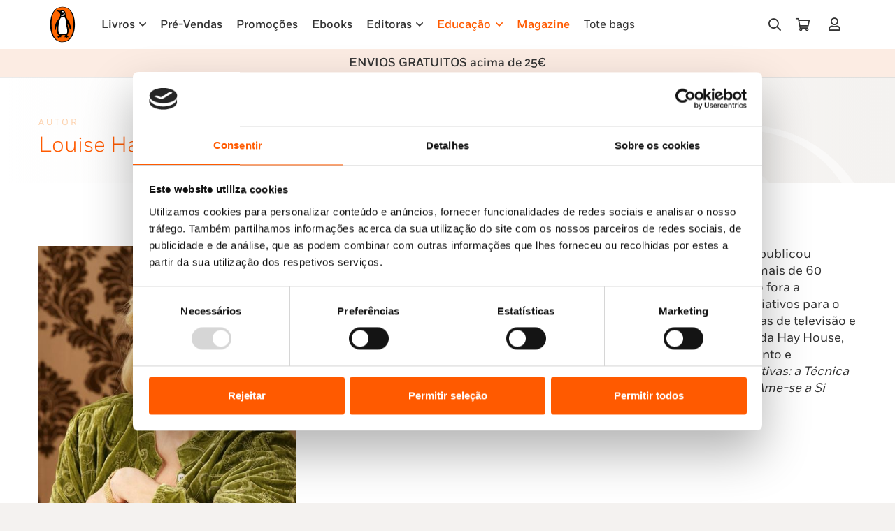

--- FILE ---
content_type: text/html
request_url: https://penguinlivros.pt/autores/louise-hay/
body_size: 33136
content:
<!DOCTYPE HTML>
<html lang="pt-PT" prefix="og: https://ogp.me/ns#">
<head>
	<meta charset="UTF-8">
	<script type="text/javascript" data-cookieconsent="ignore">
	window.dataLayer = window.dataLayer || [];

	function gtag() {
		dataLayer.push(arguments);
	}

	gtag("consent", "default", {
		ad_personalization: "denied",
		ad_storage: "denied",
		ad_user_data: "denied",
		analytics_storage: "denied",
		functionality_storage: "denied",
		personalization_storage: "denied",
		security_storage: "granted",
		wait_for_update: 500,
	});
	gtag("set", "ads_data_redaction", true);
	</script>
<script type="text/javascript" data-cookieconsent="ignore">
		(function (w, d, s, l, i) {
		w[l] = w[l] || [];
		w[l].push({'gtm.start': new Date().getTime(), event: 'gtm.js'});
		var f = d.getElementsByTagName(s)[0], j = d.createElement(s), dl = l !== 'dataLayer' ? '&l=' + l : '';
		j.async = true;
		j.src = 'https://www.googletagmanager.com/gtm.js?id=' + i + dl;
		f.parentNode.insertBefore(j, f);
	})(
		window,
		document,
		'script',
		'dataLayer',
		''
	);
</script>
<script type="text/javascript"
		id="Cookiebot"
		src="https://consent.cookiebot.com/uc.js"
		data-implementation="wp"
		data-cbid="7efa757e-7848-4f7a-8124-cb155a758cea"
							data-blockingmode="auto"
	></script>
	<style>img:is([sizes="auto" i], [sizes^="auto," i]) { contain-intrinsic-size: 3000px 1500px }</style>
	
<!-- Search Engine Optimization by Rank Math - https://rankmath.com/ -->
<title>Louise Hay - Penguin Livros</title>
<meta name="description" content="Louise Hay (1926 – 2017) foi uma autora de prestígio internacional que publicou dezenas de bestsellers sobre desenvolvimento pessoal, tendo vendido mais de 60"/>
<meta name="robots" content="follow, index, max-snippet:-1, max-video-preview:-1, max-image-preview:large"/>
<link rel="canonical" href="https://penguinlivros.pt/autores/louise-hay/" />
<meta property="og:locale" content="pt_PT" />
<meta property="og:type" content="article" />
<meta property="og:title" content="Louise Hay - Penguin Livros" />
<meta property="og:description" content="Louise Hay (1926 – 2017) foi uma autora de prestígio internacional que publicou dezenas de bestsellers sobre desenvolvimento pessoal, tendo vendido mais de 60" />
<meta property="og:url" content="https://penguinlivros.pt/autores/louise-hay/" />
<meta property="og:site_name" content="Penguin Livros" />
<meta property="og:updated_time" content="2025-03-24T06:02:23+00:00" />
<meta property="og:image" content="https://penguinlivros.pt/wp-content/uploads/2025/04/0000977764.jpg" />
<meta property="og:image:secure_url" content="https://penguinlivros.pt/wp-content/uploads/2025/04/0000977764.jpg" />
<meta property="og:image:width" content="500" />
<meta property="og:image:height" content="500" />
<meta property="og:image:alt" content="Louise Hay" />
<meta property="og:image:type" content="image/jpeg" />
<meta name="twitter:card" content="summary_large_image" />
<meta name="twitter:title" content="Louise Hay - Penguin Livros" />
<meta name="twitter:description" content="Louise Hay (1926 – 2017) foi uma autora de prestígio internacional que publicou dezenas de bestsellers sobre desenvolvimento pessoal, tendo vendido mais de 60" />
<meta name="twitter:image" content="https://penguinlivros.pt/wp-content/uploads/2025/04/0000977764.jpg" />
<!-- /Rank Math WordPress SEO plugin -->

<link rel='dns-prefetch' href='//www.googletagmanager.com' />
<link rel="alternate" type="application/rss+xml" title="Penguin Livros &raquo; Feed" href="https://penguinlivros.pt/feed/" />
<link rel="alternate" type="application/rss+xml" title="Penguin Livros &raquo; Feed de comentários" href="https://penguinlivros.pt/comments/feed/" />
<meta name="viewport" content="width=device-width, initial-scale=1">
<meta name="SKYPE_TOOLBAR" content="SKYPE_TOOLBAR_PARSER_COMPATIBLE">
<meta name="theme-color" content="#f5f5f5">
<meta property="og:title" content="Louise Hay - Penguin Livros">
<meta property="og:url" content="https://penguinlivros.pt/autores/louise-hay/">
<meta property="og:locale" content="pt_PT">
<meta property="og:site_name" content="Penguin Livros">
<meta property="og:type" content="article">
<meta property="og:image" content="https://penguinlivros.pt/wp-content/uploads/2025/04/0000977764.jpg" itemprop="image">
<link rel="preload" href="https://penguinlivros.pt/wp-content/uploads/2023/11/Fort-Light.woff" as="font" type="font/woff" crossorigin><link rel="preload" href="https://penguinlivros.pt/wp-content/uploads/2023/11/Fort-Light.woff2" as="font" type="font/woff2" crossorigin><link rel="preload" href="https://penguinlivros.pt/wp-content/uploads/2023/11/Fort-LightItalic.woff" as="font" type="font/woff" crossorigin><link rel="preload" href="https://penguinlivros.pt/wp-content/uploads/2023/11/Fort-LightItalic.woff2" as="font" type="font/woff2" crossorigin><link rel="preload" href="https://penguinlivros.pt/wp-content/uploads/2023/11/Fort-Book.woff" as="font" type="font/woff" crossorigin><link rel="preload" href="https://penguinlivros.pt/wp-content/uploads/2023/11/Fort-Book.woff2" as="font" type="font/woff2" crossorigin><link rel="preload" href="https://penguinlivros.pt/wp-content/uploads/2023/11/Fort-BookItalic.woff" as="font" type="font/woff" crossorigin><link rel="preload" href="https://penguinlivros.pt/wp-content/uploads/2023/11/Fort-BookItalic.woff2" as="font" type="font/woff2" crossorigin><link rel="preload" href="https://penguinlivros.pt/wp-content/uploads/2023/11/Fort-Bold.woff" as="font" type="font/woff" crossorigin><link rel="preload" href="https://penguinlivros.pt/wp-content/uploads/2023/11/Fort-Bold.woff2" as="font" type="font/woff2" crossorigin><link rel="preload" href="https://penguinlivros.pt/wp-content/uploads/2023/11/Fort-BoldItalic.woff" as="font" type="font/woff" crossorigin><link rel="preload" href="https://penguinlivros.pt/wp-content/uploads/2023/11/Fort-BoldItalic.woff2" as="font" type="font/woff2" crossorigin><link rel="preload" href="https://penguinlivros.pt/wp-content/uploads/2023/11/Fort-Medium.woff" as="font" type="font/woff" crossorigin><link rel="preload" href="https://penguinlivros.pt/wp-content/uploads/2023/11/Fort-Medium.woff2" as="font" type="font/woff2" crossorigin><link rel="preload" href="https://penguinlivros.pt/wp-content/uploads/2023/11/Fort-MediumItalic.woff" as="font" type="font/woff" crossorigin><link rel="preload" href="https://penguinlivros.pt/wp-content/uploads/2023/11/Fort-MediumItalic.woff2" as="font" type="font/woff2" crossorigin><script>
window._wpemojiSettings = {"baseUrl":"https:\/\/s.w.org\/images\/core\/emoji\/16.0.1\/72x72\/","ext":".png","svgUrl":"https:\/\/s.w.org\/images\/core\/emoji\/16.0.1\/svg\/","svgExt":".svg","source":{"concatemoji":"https:\/\/penguinlivros.pt\/wp-includes\/js\/wp-emoji-release.min.js?ver=6.8.3"}};
/*! This file is auto-generated */
!function(s,n){var o,i,e;function c(e){try{var t={supportTests:e,timestamp:(new Date).valueOf()};sessionStorage.setItem(o,JSON.stringify(t))}catch(e){}}function p(e,t,n){e.clearRect(0,0,e.canvas.width,e.canvas.height),e.fillText(t,0,0);var t=new Uint32Array(e.getImageData(0,0,e.canvas.width,e.canvas.height).data),a=(e.clearRect(0,0,e.canvas.width,e.canvas.height),e.fillText(n,0,0),new Uint32Array(e.getImageData(0,0,e.canvas.width,e.canvas.height).data));return t.every(function(e,t){return e===a[t]})}function u(e,t){e.clearRect(0,0,e.canvas.width,e.canvas.height),e.fillText(t,0,0);for(var n=e.getImageData(16,16,1,1),a=0;a<n.data.length;a++)if(0!==n.data[a])return!1;return!0}function f(e,t,n,a){switch(t){case"flag":return n(e,"\ud83c\udff3\ufe0f\u200d\u26a7\ufe0f","\ud83c\udff3\ufe0f\u200b\u26a7\ufe0f")?!1:!n(e,"\ud83c\udde8\ud83c\uddf6","\ud83c\udde8\u200b\ud83c\uddf6")&&!n(e,"\ud83c\udff4\udb40\udc67\udb40\udc62\udb40\udc65\udb40\udc6e\udb40\udc67\udb40\udc7f","\ud83c\udff4\u200b\udb40\udc67\u200b\udb40\udc62\u200b\udb40\udc65\u200b\udb40\udc6e\u200b\udb40\udc67\u200b\udb40\udc7f");case"emoji":return!a(e,"\ud83e\udedf")}return!1}function g(e,t,n,a){var r="undefined"!=typeof WorkerGlobalScope&&self instanceof WorkerGlobalScope?new OffscreenCanvas(300,150):s.createElement("canvas"),o=r.getContext("2d",{willReadFrequently:!0}),i=(o.textBaseline="top",o.font="600 32px Arial",{});return e.forEach(function(e){i[e]=t(o,e,n,a)}),i}function t(e){var t=s.createElement("script");t.src=e,t.defer=!0,s.head.appendChild(t)}"undefined"!=typeof Promise&&(o="wpEmojiSettingsSupports",i=["flag","emoji"],n.supports={everything:!0,everythingExceptFlag:!0},e=new Promise(function(e){s.addEventListener("DOMContentLoaded",e,{once:!0})}),new Promise(function(t){var n=function(){try{var e=JSON.parse(sessionStorage.getItem(o));if("object"==typeof e&&"number"==typeof e.timestamp&&(new Date).valueOf()<e.timestamp+604800&&"object"==typeof e.supportTests)return e.supportTests}catch(e){}return null}();if(!n){if("undefined"!=typeof Worker&&"undefined"!=typeof OffscreenCanvas&&"undefined"!=typeof URL&&URL.createObjectURL&&"undefined"!=typeof Blob)try{var e="postMessage("+g.toString()+"("+[JSON.stringify(i),f.toString(),p.toString(),u.toString()].join(",")+"));",a=new Blob([e],{type:"text/javascript"}),r=new Worker(URL.createObjectURL(a),{name:"wpTestEmojiSupports"});return void(r.onmessage=function(e){c(n=e.data),r.terminate(),t(n)})}catch(e){}c(n=g(i,f,p,u))}t(n)}).then(function(e){for(var t in e)n.supports[t]=e[t],n.supports.everything=n.supports.everything&&n.supports[t],"flag"!==t&&(n.supports.everythingExceptFlag=n.supports.everythingExceptFlag&&n.supports[t]);n.supports.everythingExceptFlag=n.supports.everythingExceptFlag&&!n.supports.flag,n.DOMReady=!1,n.readyCallback=function(){n.DOMReady=!0}}).then(function(){return e}).then(function(){var e;n.supports.everything||(n.readyCallback(),(e=n.source||{}).concatemoji?t(e.concatemoji):e.wpemoji&&e.twemoji&&(t(e.twemoji),t(e.wpemoji)))}))}((window,document),window._wpemojiSettings);
</script>
<style id='wp-emoji-styles-inline-css'>

	img.wp-smiley, img.emoji {
		display: inline !important;
		border: none !important;
		box-shadow: none !important;
		height: 1em !important;
		width: 1em !important;
		margin: 0 0.07em !important;
		vertical-align: -0.1em !important;
		background: none !important;
		padding: 0 !important;
	}
</style>
<link rel='stylesheet' id='custom-easypay-styles-css' href='https://penguinlivros.pt/wp-content/plugins/easypay-checkout-for-woocommerce-2/public/css/style.css?ver=3.0' media='all' />
<style id='woocommerce-inline-inline-css'>
.woocommerce form .form-row .required { visibility: visible; }
</style>
<link rel='stylesheet' id='mc4wp-form-themes-css' href='https://penguinlivros.pt/wp-content/plugins/mailchimp-for-wp/assets/css/form-themes.css?ver=4.10.9' media='all' />
<link rel='stylesheet' id='brands-styles-css' href='https://penguinlivros.pt/wp-content/plugins/woocommerce/assets/css/brands.css?ver=10.3.4' media='all' />
<link rel='stylesheet' id='dhvc-form-font-awesome-css' href='https://penguinlivros.pt/wp-content/plugins/dhvc-form/assets/fonts/font-awesome/css/font-awesome.min.css?ver=4.1.0' media='all' />
<link rel='stylesheet' id='dhvc-form-css' href='https://penguinlivros.pt/wp-content/plugins/dhvc-form/assets/css/style.css?ver=2.4.3' media='all' />
<link rel='stylesheet' id='popup-maker-site-css' href='//penguinlivros.pt/wp-content/uploads/pum/pum-site-styles.css?generated=1764074167&#038;ver=1.21.5' media='all' />
<link rel='stylesheet' id='us-style-css' href='https://penguinlivros.pt/wp-content/themes/Impreza/css/style.min.css?ver=8.20' media='all' />
<link rel='stylesheet' id='us-woocommerce-css' href='https://penguinlivros.pt/wp-content/themes/Impreza/common/css/plugins/woocommerce.min.css?ver=8.20' media='all' />
<link rel='stylesheet' id='theme-style-css' href='https://penguinlivros.pt/wp-content/themes/makeitdigital/style.css?ver=8.20' media='all' />
<script id="woocommerce-google-analytics-integration-gtag-js-after">
/* Google Analytics for WooCommerce (gtag.js) */
					window.dataLayer = window.dataLayer || [];
					function gtag(){dataLayer.push(arguments);}
					// Set up default consent state.
					for ( const mode of [{"analytics_storage":"denied","ad_storage":"denied","ad_user_data":"denied","ad_personalization":"denied","region":["AT","BE","BG","HR","CY","CZ","DK","EE","FI","FR","DE","GR","HU","IS","IE","IT","LV","LI","LT","LU","MT","NL","NO","PL","PT","RO","SK","SI","ES","SE","GB","CH"]}] || [] ) {
						gtag( "consent", "default", { "wait_for_update": 500, ...mode } );
					}
					gtag("js", new Date());
					gtag("set", "developer_id.dOGY3NW", true);
					gtag("config", "G-ZTYC4J5FTG", {"track_404":true,"allow_google_signals":true,"logged_in":false,"linker":{"domains":[],"allow_incoming":false},"custom_map":{"dimension1":"logged_in"}});
</script>
<script src="https://penguinlivros.pt/wp-includes/js/jquery/jquery.min.js?ver=3.7.1" id="jquery-core-js" data-cookieconsent="ignore"></script><script src="https://penguinlivros.pt/wp-content/plugins/woocommerce/assets/js/jquery-blockui/jquery.blockUI.min.js?ver=2.7.0-wc.10.3.4" id="wc-jquery-blockui-js" defer data-wp-strategy="defer"></script>
<script id="wc-add-to-cart-js-extra">
var wc_add_to_cart_params = {"ajax_url":"\/wp-admin\/admin-ajax.php","wc_ajax_url":"\/?wc-ajax=%%endpoint%%","i18n_view_cart":"Ver carrinho","cart_url":"https:\/\/penguinlivros.pt\/carrinho\/","is_cart":"","cart_redirect_after_add":"no"};
</script>
<script src="https://penguinlivros.pt/wp-content/plugins/woocommerce/assets/js/frontend/add-to-cart.min.js?ver=10.3.4" id="wc-add-to-cart-js" defer data-wp-strategy="defer"></script>
<script src="https://penguinlivros.pt/wp-content/plugins/woocommerce/assets/js/js-cookie/js.cookie.min.js?ver=2.1.4-wc.10.3.4" id="wc-js-cookie-js" defer data-wp-strategy="defer"></script>
<script id="woocommerce-js-extra">
var woocommerce_params = {"ajax_url":"\/wp-admin\/admin-ajax.php","wc_ajax_url":"\/?wc-ajax=%%endpoint%%","i18n_password_show":"Show password","i18n_password_hide":"Hide password"};
</script>
<script src="https://penguinlivros.pt/wp-content/plugins/woocommerce/assets/js/frontend/woocommerce.min.js?ver=10.3.4" id="woocommerce-js" defer data-wp-strategy="defer"></script>
<script></script><link rel="https://api.w.org/" href="https://penguinlivros.pt/wp-json/" /><link rel="alternate" title="JSON" type="application/json" href="https://penguinlivros.pt/wp-json/wp/v2/autores/5341" /><link rel="EditURI" type="application/rsd+xml" title="RSD" href="https://penguinlivros.pt/xmlrpc.php?rsd" />
<meta name="generator" content="WordPress 6.8.3" />
<link rel='shortlink' href='https://penguinlivros.pt/?p=5341' />
<link rel="alternate" title="oEmbed (JSON)" type="application/json+oembed" href="https://penguinlivros.pt/wp-json/oembed/1.0/embed?url=https%3A%2F%2Fpenguinlivros.pt%2Fautores%2Flouise-hay%2F" />
<link rel="alternate" title="oEmbed (XML)" type="text/xml+oembed" href="https://penguinlivros.pt/wp-json/oembed/1.0/embed?url=https%3A%2F%2Fpenguinlivros.pt%2Fautores%2Flouise-hay%2F&#038;format=xml" />
<!-- Google Tag Manager -->
<script>(function(w,d,s,l,i){w[l]=w[l]||[];w[l].push({'gtm.start':
new Date().getTime(),event:'gtm.js'});var f=d.getElementsByTagName(s)[0],
j=d.createElement(s),dl=l!='dataLayer'?'&l='+l:'';j.async=true;j.src=
'https://www.googletagmanager.com/gtm.js?id='+i+dl;f.parentNode.insertBefore(j,f);
})(window,document,'script','dataLayer','GTM-M7FPSD6');</script>
<!-- End Google Tag Manager -->
<meta name="tdm-reservation" content="1"><!-- Google site verification - Google for WooCommerce -->
<meta name="google-site-verification" content="kj11FjFc34Cqdd97bLcijqa_jWy_k9oOgt68OJWbPzs" />
		<script id="us_add_no_touch">
			if ( ! /Android|webOS|iPhone|iPad|iPod|BlackBerry|IEMobile|Opera Mini/i.test( navigator.userAgent ) ) {
				var root = document.getElementsByTagName( 'html' )[ 0 ]
				root.className += " no-touch";
			}
		</script>
			<noscript><style>.woocommerce-product-gallery{ opacity: 1 !important; }</style></noscript>
	<meta name="generator" content="Powered by WPBakery Page Builder - drag and drop page builder for WordPress."/>
<script>
jQuery( document ).ready(function($) {
  $('p.texto-info-checkout').insertAfter('.woocommerce-form-coupon-toggle');
	$('p.texto-info-checkout').css('display','block');
});

</script>
<style>
.w-post-elm.post_custom_field.us_custom_bd580237.detail.type_text.idade_recomendada.color_link_inherit {
    display: none;
}
	.texto-info-checkout{
		display:none;
	}
</style><style class="wpcode-css-snippet">.woocommerce-checkout .custom-text-below-checkout {
    font-size: 15px;
    font-weight: 700;
}
.woocommerce-cart .custom-text-below-checkout {
    font-size: 15px;
    font-weight: 700;
}</style><style class="wpcode-css-snippet">@media only screen and (min-width: 601px) {
.woocommerce-Address {
    padding-right: 30px;
}
.u-columns.woocommerce-Addresses.col2-set.addresses {
    display: flex;
    flex-direction: row-reverse;
    justify-content: flex-end;
}

}

@media only screen and (max-width: 600px) {
.u-columns.woocommerce-Addresses.col2-set.addresses {
    display: flex;
    flex-direction: column-reverse;
}
.u-columns.woocommerce-Addresses.col2-set.addresses .woocommerce-Address {
    padding-bottom: 30px;
}
}</style><link rel="icon" href="https://penguinlivros.pt/wp-content/uploads/2023/11/penguin-logo-favicon-150x150.png" sizes="32x32" />
<link rel="icon" href="https://penguinlivros.pt/wp-content/uploads/2023/11/penguin-logo-favicon-300x300.png" sizes="192x192" />
<link rel="apple-touch-icon" href="https://penguinlivros.pt/wp-content/uploads/2023/11/penguin-logo-favicon-300x300.png" />
<meta name="msapplication-TileImage" content="https://penguinlivros.pt/wp-content/uploads/2023/11/penguin-logo-favicon-300x300.png" />
<noscript><style> .wpb_animate_when_almost_visible { opacity: 1; }</style></noscript>		<style id="us-icon-fonts">@font-face{font-display:block;font-style:normal;font-family:"fontawesome";font-weight:900;src:url("https://penguinlivros.pt/wp-content/themes/Impreza/fonts/fa-solid-900.woff2?ver=8.20") format("woff2"),url("https://penguinlivros.pt/wp-content/themes/Impreza/fonts/fa-solid-900.woff?ver=8.20") format("woff")}.fas{font-family:"fontawesome";font-weight:900}@font-face{font-display:block;font-style:normal;font-family:"fontawesome";font-weight:400;src:url("https://penguinlivros.pt/wp-content/themes/Impreza/fonts/fa-regular-400.woff2?ver=8.20") format("woff2"),url("https://penguinlivros.pt/wp-content/themes/Impreza/fonts/fa-regular-400.woff?ver=8.20") format("woff")}.far{font-family:"fontawesome";font-weight:400}@font-face{font-display:block;font-style:normal;font-family:"fontawesome";font-weight:300;src:url("https://penguinlivros.pt/wp-content/themes/Impreza/fonts/fa-light-300.woff2?ver=8.20") format("woff2"),url("https://penguinlivros.pt/wp-content/themes/Impreza/fonts/fa-light-300.woff?ver=8.20") format("woff")}.fal{font-family:"fontawesome";font-weight:300}@font-face{font-display:block;font-style:normal;font-family:"Font Awesome 5 Duotone";font-weight:900;src:url("https://penguinlivros.pt/wp-content/themes/Impreza/fonts/fa-duotone-900.woff2?ver=8.20") format("woff2"),url("https://penguinlivros.pt/wp-content/themes/Impreza/fonts/fa-duotone-900.woff?ver=8.20") format("woff")}.fad{font-family:"Font Awesome 5 Duotone";font-weight:900}.fad{position:relative}.fad:before{position:absolute}.fad:after{opacity:0.4}@font-face{font-display:block;font-style:normal;font-family:"Font Awesome 5 Brands";font-weight:400;src:url("https://penguinlivros.pt/wp-content/themes/Impreza/fonts/fa-brands-400.woff2?ver=8.20") format("woff2"),url("https://penguinlivros.pt/wp-content/themes/Impreza/fonts/fa-brands-400.woff?ver=8.20") format("woff")}.fab{font-family:"Font Awesome 5 Brands";font-weight:400}@font-face{font-display:block;font-style:normal;font-family:"Material Icons";font-weight:400;src:url("https://penguinlivros.pt/wp-content/themes/Impreza/fonts/material-icons.woff2?ver=8.20") format("woff2"),url("https://penguinlivros.pt/wp-content/themes/Impreza/fonts/material-icons.woff?ver=8.20") format("woff")}.material-icons{font-family:"Material Icons";font-weight:400}</style>
				<style id="us-theme-options-css">:root{--color-header-middle-bg:#ffffff;--color-header-middle-bg-grad:#ffffff;--color-header-middle-text:#333333;--color-header-middle-text-hover:#FF5A00;--color-header-transparent-bg:transparent;--color-header-transparent-bg-grad:transparent;--color-header-transparent-text:#ffffff;--color-header-transparent-text-hover:#ffffff;--color-chrome-toolbar:#f5f5f5;--color-chrome-toolbar-grad:#f5f5f5;--color-header-top-bg:#f5f5f5;--color-header-top-bg-grad:linear-gradient(0deg,#f5f5f5,#fff);--color-header-top-text:#333333;--color-header-top-text-hover:#e95095;--color-header-top-transparent-bg:rgba(0,0,0,0.2);--color-header-top-transparent-bg-grad:rgba(0,0,0,0.2);--color-header-top-transparent-text:rgba(255,255,255,0.66);--color-header-top-transparent-text-hover:#ffffff;--color-content-bg:#ffffff;--color-content-bg-grad:#ffffff;--color-content-bg-alt:#f4f2f0;--color-content-bg-alt-grad:#f4f2f0;--color-content-border:#e8e8e8;--color-content-heading:#1a1a1a;--color-content-heading-grad:#1a1a1a;--color-content-text:#333333;--color-content-link:#FF5A00;--color-content-link-hover:#3f312d;--color-content-primary:#FF5A00;--color-content-primary-grad:#FF5A00;--color-content-secondary:#3f312d;--color-content-secondary-grad:#3f312d;--color-content-faded:#999999;--color-content-overlay:rgba(0,0,0,0.75);--color-content-overlay-grad:rgba(0,0,0,0.75);--color-alt-content-bg:#f5f5f5;--color-alt-content-bg-grad:#f5f5f5;--color-alt-content-bg-alt:#fcece3;--color-alt-content-bg-alt-grad:#fcece3;--color-alt-content-border:#dddddd;--color-alt-content-heading:#1a1a1a;--color-alt-content-heading-grad:#1a1a1a;--color-alt-content-text:#333333;--color-alt-content-link:#e95095;--color-alt-content-link-hover:#7049ba;--color-alt-content-primary:#e95095;--color-alt-content-primary-grad:linear-gradient(135deg,#e95095,#7049ba);--color-alt-content-secondary:#7049ba;--color-alt-content-secondary-grad:linear-gradient(135deg,#7049ba,#e95095);--color-alt-content-faded:#999999;--color-alt-content-overlay:#e95095;--color-alt-content-overlay-grad:linear-gradient(135deg,#e95095,rgba(233,80,149,0.75));--color-footer-bg:#222222;--color-footer-bg-grad:#222222;--color-footer-bg-alt:#1a1a1a;--color-footer-bg-alt-grad:#1a1a1a;--color-footer-border:#333333;--color-footer-heading:#cccccc;--color-footer-heading-grad:#cccccc;--color-footer-text:#999999;--color-footer-link:#cccccc;--color-footer-link-hover:#e95095;--color-subfooter-bg:#1a1a1a;--color-subfooter-bg-grad:#1a1a1a;--color-subfooter-bg-alt:#222222;--color-subfooter-bg-alt-grad:#222222;--color-subfooter-border:#282828;--color-subfooter-heading:#cccccc;--color-subfooter-heading-grad:#cccccc;--color-subfooter-text:#bbbbbb;--color-subfooter-link:#ffffff;--color-subfooter-link-hover:#e95095;--color-content-primary-faded:rgba(255,90,0,0.15);--box-shadow:0 5px 15px rgba(0,0,0,.15);--box-shadow-up:0 -5px 15px rgba(0,0,0,.15);--site-canvas-width:1300px;--site-content-width:1140px;--site-sidebar-width:25%;--text-block-margin-bottom:0rem;--inputs-font-size:0.9rem;--inputs-height:2.2rem;--inputs-padding:0.8rem;--inputs-border-width:0px;--inputs-text-color:var(--color-content-text)}@font-face{font-display:swap;font-style:normal;font-family:"Fort";font-weight:300;src:url(/wp-content/uploads/2023/11/Fort-Light.woff) format("woff"),url(/wp-content/uploads/2023/11/Fort-Light.woff2) format("woff2"),url(/wp-content/uploads/2023/11/Fort-LightItalic.woff) format("woff"),url(/wp-content/uploads/2023/11/Fort-LightItalic.woff2) format("woff2")}@font-face{font-display:swap;font-style:normal;font-family:"Fort";font-weight:400;src:url(/wp-content/uploads/2023/11/Fort-Book.woff) format("woff"),url(/wp-content/uploads/2023/11/Fort-Book.woff2) format("woff2"),url(/wp-content/uploads/2023/11/Fort-BookItalic.woff) format("woff"),url(/wp-content/uploads/2023/11/Fort-BookItalic.woff2) format("woff2")}@font-face{font-display:swap;font-style:normal;font-family:"Fort";font-weight:700;src:url(/wp-content/uploads/2023/11/Fort-Bold.woff) format("woff"),url(/wp-content/uploads/2023/11/Fort-Bold.woff2) format("woff2"),url(/wp-content/uploads/2023/11/Fort-BoldItalic.woff) format("woff"),url(/wp-content/uploads/2023/11/Fort-BoldItalic.woff2) format("woff2")}@font-face{font-display:swap;font-style:normal;font-family:"Fort";font-weight:600;src:url(/wp-content/uploads/2023/11/Fort-Medium.woff) format("woff"),url(/wp-content/uploads/2023/11/Fort-Medium.woff2) format("woff2"),url(/wp-content/uploads/2023/11/Fort-MediumItalic.woff) format("woff"),url(/wp-content/uploads/2023/11/Fort-MediumItalic.woff2) format("woff2")}:root{--font-family:Fort;--font-size:16px;--line-height:24px;--font-weight:400;--bold-font-weight:700;--text-transform:none;--font-style:normal;--letter-spacing:0em;--h1-font-family:inherit;--h1-font-size:max( 4rem,4vw );--h1-line-height:1.2;--h1-font-weight:400;--h1-bold-font-weight:700;--h1-text-transform:none;--h1-font-style:normal;--h1-letter-spacing:0em;--h1-margin-bottom:0.6em;--h2-font-family:var(--h1-font-family);--h2-font-size:max( 2.3rem,2.3vw );--h2-line-height:1.2;--h2-font-weight:700;--h2-bold-font-weight:var(--h1-bold-font-weight);--h2-text-transform:var(--h1-text-transform);--h2-font-style:var(--h1-font-style);--h2-letter-spacing:0em;--h2-margin-bottom:0.6em;--h3-font-family:var(--h1-font-family);--h3-font-size:max( 1.7rem,1.7vw );--h3-line-height:1.2;--h3-font-weight:var(--h1-font-weight);--h3-bold-font-weight:var(--h1-bold-font-weight);--h3-text-transform:var(--h1-text-transform);--h3-font-style:var(--h1-font-style);--h3-letter-spacing:0em;--h3-margin-bottom:0.6em;--h4-font-family:var(--h1-font-family);--h4-font-size:max( 1.5rem,1.5vw );--h4-line-height:1.2;--h4-font-weight:var(--h1-font-weight);--h4-bold-font-weight:var(--h1-bold-font-weight);--h4-text-transform:var(--h1-text-transform);--h4-font-style:var(--h1-font-style);--h4-letter-spacing:0em;--h4-margin-bottom:0.6em;--h5-font-family:var(--h1-font-family);--h5-font-size:max( 1.3rem,1.3vw );--h5-line-height:1.2;--h5-font-weight:var(--h1-font-weight);--h5-bold-font-weight:var(--h1-bold-font-weight);--h5-text-transform:var(--h1-text-transform);--h5-font-style:var(--h1-font-style);--h5-letter-spacing:0em;--h5-margin-bottom:0.6em;--h6-font-family:var(--h1-font-family);--h6-font-size:max( 1.2rem,1.2vw );--h6-line-height:1.2;--h6-font-weight:var(--h1-font-weight);--h6-bold-font-weight:var(--h1-bold-font-weight);--h6-text-transform:var(--h1-text-transform);--h6-font-style:var(--h1-font-style);--h6-letter-spacing:0em;--h6-margin-bottom:0.6em}@media (min-width:1025px) and (max-width:1380px){:root{--font-size:18px}}@media (min-width:601px) and (max-width:1024px){:root{--font-size:18px}}@media (max-width:600px){:root{--font-size:18px}}h1{font-family:var(--h1-font-family,inherit);font-weight:var(--h1-font-weight,inherit);font-size:var(--h1-font-size,inherit);font-style:var(--h1-font-style,inherit);line-height:var(--h1-line-height,1.4);letter-spacing:var(--h1-letter-spacing,inherit);text-transform:var(--h1-text-transform,inherit);margin-bottom:var(--h1-margin-bottom,1.5rem)}h1>strong{font-weight:var(--h1-bold-font-weight,bold)}h2{font-family:var(--h2-font-family,inherit);font-weight:var(--h2-font-weight,inherit);font-size:var(--h2-font-size,inherit);font-style:var(--h2-font-style,inherit);line-height:var(--h2-line-height,1.4);letter-spacing:var(--h2-letter-spacing,inherit);text-transform:var(--h2-text-transform,inherit);margin-bottom:var(--h2-margin-bottom,1.5rem)}h2>strong{font-weight:var(--h2-bold-font-weight,bold)}h3{font-family:var(--h3-font-family,inherit);font-weight:var(--h3-font-weight,inherit);font-size:var(--h3-font-size,inherit);font-style:var(--h3-font-style,inherit);line-height:var(--h3-line-height,1.4);letter-spacing:var(--h3-letter-spacing,inherit);text-transform:var(--h3-text-transform,inherit);margin-bottom:var(--h3-margin-bottom,1.5rem)}h3>strong{font-weight:var(--h3-bold-font-weight,bold)}h4{font-family:var(--h4-font-family,inherit);font-weight:var(--h4-font-weight,inherit);font-size:var(--h4-font-size,inherit);font-style:var(--h4-font-style,inherit);line-height:var(--h4-line-height,1.4);letter-spacing:var(--h4-letter-spacing,inherit);text-transform:var(--h4-text-transform,inherit);margin-bottom:var(--h4-margin-bottom,1.5rem)}h4>strong{font-weight:var(--h4-bold-font-weight,bold)}h5{font-family:var(--h5-font-family,inherit);font-weight:var(--h5-font-weight,inherit);font-size:var(--h5-font-size,inherit);font-style:var(--h5-font-style,inherit);line-height:var(--h5-line-height,1.4);letter-spacing:var(--h5-letter-spacing,inherit);text-transform:var(--h5-text-transform,inherit);margin-bottom:var(--h5-margin-bottom,1.5rem)}h5>strong{font-weight:var(--h5-bold-font-weight,bold)}h6{font-family:var(--h6-font-family,inherit);font-weight:var(--h6-font-weight,inherit);font-size:var(--h6-font-size,inherit);font-style:var(--h6-font-style,inherit);line-height:var(--h6-line-height,1.4);letter-spacing:var(--h6-letter-spacing,inherit);text-transform:var(--h6-text-transform,inherit);margin-bottom:var(--h6-margin-bottom,1.5rem)}h6>strong{font-weight:var(--h6-bold-font-weight,bold)}body{background:var(--color-content-bg-alt)}@media (max-width:1220px){.l-main .aligncenter{max-width:calc(100vw - 5rem)}}@media (min-width:1381px){body.usb_preview .hide_on_default{opacity:0.25!important}.vc_hidden-lg,body:not(.usb_preview) .hide_on_default{display:none!important}.default_align_left{text-align:left;justify-content:flex-start}.default_align_right{text-align:right;justify-content:flex-end}.default_align_center{text-align:center;justify-content:center}.default_align_justify{justify-content:space-between}.w-hwrapper>.default_align_justify,.default_align_justify>.w-btn{width:100%}}@media (min-width:1025px) and (max-width:1380px){body.usb_preview .hide_on_laptops{opacity:0.25!important}.vc_hidden-md,body:not(.usb_preview) .hide_on_laptops{display:none!important}.laptops_align_left{text-align:left;justify-content:flex-start}.laptops_align_right{text-align:right;justify-content:flex-end}.laptops_align_center{text-align:center;justify-content:center}.laptops_align_justify{justify-content:space-between}.w-hwrapper>.laptops_align_justify,.laptops_align_justify>.w-btn{width:100%}.g-cols.via_grid[style*="--laptops-gap"]{grid-gap:var(--laptops-gap,3rem)}}@media (min-width:601px) and (max-width:1024px){body.usb_preview .hide_on_tablets{opacity:0.25!important}.vc_hidden-sm,body:not(.usb_preview) .hide_on_tablets{display:none!important}.tablets_align_left{text-align:left;justify-content:flex-start}.tablets_align_right{text-align:right;justify-content:flex-end}.tablets_align_center{text-align:center;justify-content:center}.tablets_align_justify{justify-content:space-between}.w-hwrapper>.tablets_align_justify,.tablets_align_justify>.w-btn{width:100%}.g-cols.via_grid[style*="--tablets-gap"]{grid-gap:var(--tablets-gap,3rem)}}@media (max-width:600px){body.usb_preview .hide_on_mobiles{opacity:0.25!important}.vc_hidden-xs,body:not(.usb_preview) .hide_on_mobiles{display:none!important}.mobiles_align_left{text-align:left;justify-content:flex-start}.mobiles_align_right{text-align:right;justify-content:flex-end}.mobiles_align_center{text-align:center;justify-content:center}.mobiles_align_justify{justify-content:space-between}.w-hwrapper>.mobiles_align_justify,.mobiles_align_justify>.w-btn{width:100%}.w-hwrapper.stack_on_mobiles{display:block}.w-hwrapper.stack_on_mobiles>*{display:block;margin:0 0 var(--hwrapper-gap,1.2rem)}.w-hwrapper.stack_on_mobiles>:last-child{margin-bottom:0}.g-cols.via_grid[style*="--mobiles-gap"]{grid-gap:var(--mobiles-gap,1.5rem)}}@media (max-width:1380px){.g-cols.laptops-cols_1{grid-template-columns:100%}.g-cols.laptops-cols_1.reversed>div:last-of-type{order:-1}.g-cols.laptops-cols_2{grid-template-columns:repeat(2,1fr)}.g-cols.laptops-cols_3{grid-template-columns:repeat(3,1fr)}.g-cols.laptops-cols_4{grid-template-columns:repeat(4,1fr)}.g-cols.laptops-cols_5{grid-template-columns:repeat(5,1fr)}.g-cols.laptops-cols_6{grid-template-columns:repeat(6,1fr)}.g-cols.laptops-cols_1-2{grid-template-columns:1fr 2fr}.g-cols.laptops-cols_2-1{grid-template-columns:2fr 1fr}.g-cols.laptops-cols_2-3{grid-template-columns:2fr 3fr}.g-cols.laptops-cols_3-2{grid-template-columns:3fr 2fr}.g-cols.laptops-cols_1-3{grid-template-columns:1fr 3fr}.g-cols.laptops-cols_3-1{grid-template-columns:3fr 1fr}.g-cols.laptops-cols_1-4{grid-template-columns:1fr 4fr}.g-cols.laptops-cols_4-1{grid-template-columns:4fr 1fr}.g-cols.laptops-cols_1-5{grid-template-columns:1fr 5fr}.g-cols.laptops-cols_5-1{grid-template-columns:5fr 1fr}.g-cols.laptops-cols_1-2-1{grid-template-columns:1fr 2fr 1fr}.g-cols.laptops-cols_1-3-1{grid-template-columns:1fr 3fr 1fr}.g-cols.laptops-cols_1-4-1{grid-template-columns:1fr 4fr 1fr}}@media (max-width:1024px){.g-cols.tablets-cols_1{grid-template-columns:100%}.g-cols.tablets-cols_1.reversed>div:last-of-type{order:-1}.g-cols.tablets-cols_2{grid-template-columns:repeat(2,1fr)}.g-cols.tablets-cols_3{grid-template-columns:repeat(3,1fr)}.g-cols.tablets-cols_4{grid-template-columns:repeat(4,1fr)}.g-cols.tablets-cols_5{grid-template-columns:repeat(5,1fr)}.g-cols.tablets-cols_6{grid-template-columns:repeat(6,1fr)}.g-cols.tablets-cols_1-2{grid-template-columns:1fr 2fr}.g-cols.tablets-cols_2-1{grid-template-columns:2fr 1fr}.g-cols.tablets-cols_2-3{grid-template-columns:2fr 3fr}.g-cols.tablets-cols_3-2{grid-template-columns:3fr 2fr}.g-cols.tablets-cols_1-3{grid-template-columns:1fr 3fr}.g-cols.tablets-cols_3-1{grid-template-columns:3fr 1fr}.g-cols.tablets-cols_1-4{grid-template-columns:1fr 4fr}.g-cols.tablets-cols_4-1{grid-template-columns:4fr 1fr}.g-cols.tablets-cols_1-5{grid-template-columns:1fr 5fr}.g-cols.tablets-cols_5-1{grid-template-columns:5fr 1fr}.g-cols.tablets-cols_1-2-1{grid-template-columns:1fr 2fr 1fr}.g-cols.tablets-cols_1-3-1{grid-template-columns:1fr 3fr 1fr}.g-cols.tablets-cols_1-4-1{grid-template-columns:1fr 4fr 1fr}}@media (max-width:600px){.g-cols.mobiles-cols_1{grid-template-columns:100%}.g-cols.mobiles-cols_1.reversed>div:last-of-type{order:-1}.g-cols.mobiles-cols_2{grid-template-columns:repeat(2,1fr)}.g-cols.mobiles-cols_3{grid-template-columns:repeat(3,1fr)}.g-cols.mobiles-cols_4{grid-template-columns:repeat(4,1fr)}.g-cols.mobiles-cols_5{grid-template-columns:repeat(5,1fr)}.g-cols.mobiles-cols_6{grid-template-columns:repeat(6,1fr)}.g-cols.mobiles-cols_1-2{grid-template-columns:1fr 2fr}.g-cols.mobiles-cols_2-1{grid-template-columns:2fr 1fr}.g-cols.mobiles-cols_2-3{grid-template-columns:2fr 3fr}.g-cols.mobiles-cols_3-2{grid-template-columns:3fr 2fr}.g-cols.mobiles-cols_1-3{grid-template-columns:1fr 3fr}.g-cols.mobiles-cols_3-1{grid-template-columns:3fr 1fr}.g-cols.mobiles-cols_1-4{grid-template-columns:1fr 4fr}.g-cols.mobiles-cols_4-1{grid-template-columns:4fr 1fr}.g-cols.mobiles-cols_1-5{grid-template-columns:1fr 5fr}.g-cols.mobiles-cols_5-1{grid-template-columns:5fr 1fr}.g-cols.mobiles-cols_1-2-1{grid-template-columns:1fr 2fr 1fr}.g-cols.mobiles-cols_1-3-1{grid-template-columns:1fr 3fr 1fr}.g-cols.mobiles-cols_1-4-1{grid-template-columns:1fr 4fr 1fr}.g-cols:not([style*="--gap"]){grid-gap:1.5rem}}@media (max-width:599px){.l-canvas{overflow:hidden}.g-cols.stacking_default.reversed>div:last-of-type{order:-1}.g-cols.stacking_default.via_flex>div:not([class*="vc_col-xs"]){width:100%;margin:0 0 1.5rem}.g-cols.stacking_default.via_grid.mobiles-cols_1{grid-template-columns:100%}.g-cols.stacking_default.via_flex.type_boxes>div,.g-cols.stacking_default.via_flex.reversed>div:first-child,.g-cols.stacking_default.via_flex:not(.reversed)>div:last-child,.g-cols.stacking_default.via_flex>div.has_bg_color{margin-bottom:0}.g-cols.stacking_default.via_flex.type_default>.wpb_column.stretched{margin-left:-1rem;margin-right:-1rem}.g-cols.stacking_default.via_grid.mobiles-cols_1>.wpb_column.stretched,.g-cols.stacking_default.via_flex.type_boxes>.wpb_column.stretched{margin-left:-2.5rem;margin-right:-2.5rem;width:auto}.vc_column-inner.type_sticky>.wpb_wrapper,.vc_column_container.type_sticky>.vc_column-inner{top:0!important}}@media (min-width:600px){body:not(.rtl) .l-section.for_sidebar.at_left>div>.l-sidebar,.rtl .l-section.for_sidebar.at_right>div>.l-sidebar{order:-1}.vc_column_container.type_sticky>.vc_column-inner,.vc_column-inner.type_sticky>.wpb_wrapper{position:-webkit-sticky;position:sticky}.l-section.type_sticky{position:-webkit-sticky;position:sticky;top:0;z-index:11;transform:translateZ(0); transition:top 0.3s cubic-bezier(.78,.13,.15,.86) 0.1s}.header_hor .l-header.post_fixed.sticky_auto_hide{z-index:12}.admin-bar .l-section.type_sticky{top:32px}.l-section.type_sticky>.l-section-h{transition:padding-top 0.3s}.header_hor .l-header.pos_fixed:not(.down)~.l-main .l-section.type_sticky:not(:first-of-type){top:var(--header-sticky-height)}.admin-bar.header_hor .l-header.pos_fixed:not(.down)~.l-main .l-section.type_sticky:not(:first-of-type){top:calc( var(--header-sticky-height) + 32px )}.header_hor .l-header.pos_fixed.sticky:not(.down)~.l-main .l-section.type_sticky:first-of-type>.l-section-h{padding-top:var(--header-sticky-height)}.header_hor.headerinpos_bottom .l-header.pos_fixed.sticky:not(.down)~.l-main .l-section.type_sticky:first-of-type>.l-section-h{padding-bottom:var(--header-sticky-height)!important}}@media screen and (min-width:1220px){.g-cols.via_flex.type_default>.wpb_column.stretched:first-of-type{margin-left:calc( var(--site-content-width) / 2 + 0px / 2 + 1.5rem - 50vw)}.g-cols.via_flex.type_default>.wpb_column.stretched:last-of-type{margin-right:calc( var(--site-content-width) / 2 + 0px / 2 + 1.5rem - 50vw)}.l-main .alignfull, .w-separator.width_screen,.g-cols.via_grid>.wpb_column.stretched:first-of-type,.g-cols.via_flex.type_boxes>.wpb_column.stretched:first-of-type{margin-left:calc( var(--site-content-width) / 2 + 0px / 2 - 50vw )}.l-main .alignfull, .w-separator.width_screen,.g-cols.via_grid>.wpb_column.stretched:last-of-type,.g-cols.via_flex.type_boxes>.wpb_column.stretched:last-of-type{margin-right:calc( var(--site-content-width) / 2 + 0px / 2 - 50vw )}}@media (max-width:600px){.w-form-row.for_submit[style*=btn-size-mobiles] .w-btn{font-size:var(--btn-size-mobiles)!important}}a,button,input[type=submit],.ui-slider-handle{outline:none!important}.w-toplink,.w-header-show{background:rgba(0,0,0,0.3)}.no-touch .w-toplink.active:hover,.no-touch .w-header-show:hover{background:var(--color-content-primary-grad)}button[type=submit]:not(.w-btn),input[type=submit]:not(.w-btn),.woocommerce .button,.woocommerce .actions .button,.woocommerce .button.alt,.woocommerce .button.checkout,.woocommerce .button.add_to_cart_button,.us-nav-style_1>*,.navstyle_1>.owl-nav button,.us-btn-style_1{font-size:17px;line-height:1.2!important;font-weight:400;font-style:normal;text-transform:none;letter-spacing:0.03em;border-radius:0.0em;padding:0.75em 2.3em;background:var(--color-content-primary);border-color:transparent;color:#ffffff!important}button[type=submit]:not(.w-btn):before,input[type=submit]:not(.w-btn),.woocommerce .button:before,.woocommerce .actions .button:before,.woocommerce .button.alt:before,.woocommerce .button.checkout:before,.woocommerce .button.add_to_cart_button:before,.us-nav-style_1>*:before,.navstyle_1>.owl-nav button:before,.us-btn-style_1:before{border-width:0px}.no-touch button[type=submit]:not(.w-btn):hover,.no-touch input[type=submit]:not(.w-btn):hover,.no-touch .woocommerce .button:hover,.no-touch .woocommerce .actions .button:hover,.no-touch .woocommerce .button.alt:hover,.no-touch .woocommerce .button.checkout:hover,.no-touch .woocommerce .button.add_to_cart_button:hover,.us-nav-style_1>span.current,.no-touch .us-nav-style_1>a:hover,.no-touch .navstyle_1>.owl-nav button:hover,.no-touch .us-btn-style_1:hover{background:var(--color-content-secondary);border-color:transparent;color:#ffffff!important}.us-nav-style_1>*{min-width:calc(1.2em + 2 * 0.75em)}.us-nav-style_2>*,.navstyle_2>.owl-nav button,.us-btn-style_2{font-size:12px;line-height:1.20!important;font-weight:700;font-style:normal;text-transform:none;letter-spacing:0.02em;border-radius:0.0em;padding:0.4em 0em;background:transparent;border-color:transparent;color:var(--color-header-middle-text-hover)!important}.us-nav-style_2>*:before,.navstyle_2>.owl-nav button:before,.us-btn-style_2:before{border-width:0px}.us-nav-style_2>span.current,.no-touch .us-nav-style_2>a:hover,.no-touch .navstyle_2>.owl-nav button:hover,.no-touch .us-btn-style_2:hover{background:transparent;border-color:transparent;color:var(--color-content-link-hover)!important}.us-nav-style_2>*{min-width:calc(1.20em + 2 * 0.4em)}.us-nav-style_3>*,.navstyle_3>.owl-nav button,.us-btn-style_3{font-size:14px;line-height:1.20!important;font-weight:400;font-style:normal;text-transform:none;letter-spacing:0.02em;border-radius:0.0em;padding:0.4em 0.4em;background:transparent;border-color:transparent;color:var(--color-header-middle-text-hover)!important}.us-nav-style_3>*:before,.navstyle_3>.owl-nav button:before,.us-btn-style_3:before{border-width:0px}.us-nav-style_3>span.current,.no-touch .us-nav-style_3>a:hover,.no-touch .navstyle_3>.owl-nav button:hover,.no-touch .us-btn-style_3:hover{background:transparent;border-color:transparent;color:var(--color-content-link-hover)!important}.us-nav-style_3>*{min-width:calc(1.20em + 2 * 0.4em)}.us-nav-style_4>*,.navstyle_4>.owl-nav button,.us-btn-style_4{font-size:13px;line-height:1.11!important;font-weight:700;font-style:normal;text-transform:none;letter-spacing:0.03em;border-radius:0.0em;padding:0.5em 1.2em;background:#fff4eb;border-color:transparent;color:var(--color-header-middle-text-hover)!important}.us-nav-style_4>*:before,.navstyle_4>.owl-nav button:before,.us-btn-style_4:before{border-width:0px}.us-nav-style_4>span.current,.no-touch .us-nav-style_4>a:hover,.no-touch .navstyle_4>.owl-nav button:hover,.no-touch .us-btn-style_4:hover{background:var(--color-content-secondary);border-color:transparent;color:#ffffff!important}.us-nav-style_4>*{min-width:calc(1.11em + 2 * 0.5em)}.us-nav-style_5>*,.navstyle_5>.owl-nav button,.us-btn-style_5{font-size:14px;line-height:1.11!important;font-weight:600;font-style:normal;text-transform:none;letter-spacing:0.01em;border-radius:0.0em;padding:0.7em 2em;background:var(--color-alt-content-bg-alt);border-color:transparent;color:var(--color-header-middle-text)!important}.us-nav-style_5>*:before,.navstyle_5>.owl-nav button:before,.us-btn-style_5:before{border-width:0px}.us-nav-style_5>span.current,.no-touch .us-nav-style_5>a:hover,.no-touch .navstyle_5>.owl-nav button:hover,.no-touch .us-btn-style_5:hover{background:var(--color-content-secondary);border-color:transparent;color:#ffffff!important}.us-nav-style_5>*{min-width:calc(1.11em + 2 * 0.7em)}.us-nav-style_6>*,.navstyle_6>.owl-nav button,.us-btn-style_6{font-size:14px;line-height:1.2!important;font-weight:400;font-style:normal;text-transform:none;letter-spacing:0.03em;border-radius:0.0em;padding:0.7em 1em;background:var(--color-content-primary);border-color:transparent;color:#ffffff!important}.us-nav-style_6>*:before,.navstyle_6>.owl-nav button:before,.us-btn-style_6:before{border-width:0px}.us-nav-style_6>span.current,.no-touch .us-nav-style_6>a:hover,.no-touch .navstyle_6>.owl-nav button:hover,.no-touch .us-btn-style_6:hover{background:var(--color-content-secondary);border-color:transparent;color:#ffffff!important}.us-nav-style_6>*{min-width:calc(1.2em + 2 * 0.7em)}.w-filter.state_desktop.style_drop_default .w-filter-item-title,.select2-selection,select,textarea,input:not([type=submit]){font-weight:400;letter-spacing:0em;border-radius:;background:#f7f6f5;color:var(--color-content-text);box-shadow:0px 1px 0px 0px rgba(0,0,0,0.08)}.w-filter.state_desktop.style_drop_default .w-filter-item-title:focus,.select2-container--open .select2-selection,select:focus,textarea:focus,input:not([type=submit]):focus{box-shadow:0px 0px 0px 2px rgba(0,0,0,0.08)}.w-form-row.move_label .w-form-row-label{font-size:0.9rem;top:calc(2.2rem/2 + 0px - 0.7em);margin:0 0.8rem;background-color:#f7f6f5;color:var(--color-content-text)}.w-form-row.with_icon.move_label .w-form-row-label{margin-left:calc(1.6em + 0.8rem)}.color_alternate input:not([type=submit]),.color_alternate textarea,.color_alternate select,.color_alternate .w-form-row-field>i,.color_alternate .w-form-row-field:after,.color_alternate .widget_search form:after,.color_footer-top input:not([type=submit]),.color_footer-top textarea,.color_footer-top select,.color_footer-top .w-form-row-field>i,.color_footer-top .w-form-row-field:after,.color_footer-top .widget_search form:after,.color_footer-bottom input:not([type=submit]),.color_footer-bottom textarea,.color_footer-bottom select,.color_footer-bottom .w-form-row-field>i,.color_footer-bottom .w-form-row-field:after,.color_footer-bottom .widget_search form:after{color:inherit}.leaflet-default-icon-path{background-image:url(https://penguinlivros.pt/wp-content/themes/Impreza/common/css/vendor/images/marker-icon.png)}.woocommerce-product-gallery--columns-4 li{width:25.000%}.woocommerce-product-gallery ol{margin:2px -2px 0}.woocommerce-product-gallery ol>li{padding:2px}.header_hor .w-nav.type_desktop .menu-item-117 .w-nav-list.level_2{left:50%;right:auto;margin-left:-380px;width:760px}</style>
				<style id="us-current-header-css"> .l-subheader.at_middle,.l-subheader.at_middle .w-dropdown-list,.l-subheader.at_middle .type_mobile .w-nav-list.level_1{background:var(--color-header-middle-bg);color:var(--color-header-middle-text)}.no-touch .l-subheader.at_middle a:hover,.no-touch .l-header.bg_transparent .l-subheader.at_middle .w-dropdown.opened a:hover{color:var(--color-header-middle-text-hover)}.l-header.bg_transparent:not(.sticky) .l-subheader.at_middle{background:var(--color-header-transparent-bg);color:var(--color-header-transparent-text)}.no-touch .l-header.bg_transparent:not(.sticky) .at_middle .w-cart-link:hover,.no-touch .l-header.bg_transparent:not(.sticky) .at_middle .w-text a:hover,.no-touch .l-header.bg_transparent:not(.sticky) .at_middle .w-html a:hover,.no-touch .l-header.bg_transparent:not(.sticky) .at_middle .w-nav>a:hover,.no-touch .l-header.bg_transparent:not(.sticky) .at_middle .w-menu a:hover,.no-touch .l-header.bg_transparent:not(.sticky) .at_middle .w-search>a:hover,.no-touch .l-header.bg_transparent:not(.sticky) .at_middle .w-dropdown a:hover,.no-touch .l-header.bg_transparent:not(.sticky) .at_middle .type_desktop .menu-item.level_1:hover>a{color:var(--color-header-transparent-text-hover)}.l-subheader.at_bottom,.l-subheader.at_bottom .w-dropdown-list,.l-subheader.at_bottom .type_mobile .w-nav-list.level_1{background:var(--color-alt-content-bg-alt);color:var(--color-header-middle-text)}.no-touch .l-subheader.at_bottom a:hover,.no-touch .l-header.bg_transparent .l-subheader.at_bottom .w-dropdown.opened a:hover{color:var(--color-header-middle-text-hover)}.l-header.bg_transparent:not(.sticky) .l-subheader.at_bottom{background:var(--color-header-transparent-bg);color:var(--color-header-transparent-text)}.no-touch .l-header.bg_transparent:not(.sticky) .at_bottom .w-cart-link:hover,.no-touch .l-header.bg_transparent:not(.sticky) .at_bottom .w-text a:hover,.no-touch .l-header.bg_transparent:not(.sticky) .at_bottom .w-html a:hover,.no-touch .l-header.bg_transparent:not(.sticky) .at_bottom .w-nav>a:hover,.no-touch .l-header.bg_transparent:not(.sticky) .at_bottom .w-menu a:hover,.no-touch .l-header.bg_transparent:not(.sticky) .at_bottom .w-search>a:hover,.no-touch .l-header.bg_transparent:not(.sticky) .at_bottom .w-dropdown a:hover,.no-touch .l-header.bg_transparent:not(.sticky) .at_bottom .type_desktop .menu-item.level_1:hover>a{color:var(--color-header-transparent-text-hover)}.header_ver .l-header{background:var(--color-header-middle-bg);color:var(--color-header-middle-text)}@media (min-width:1381px){.hidden_for_default{display:none!important}.l-subheader.at_top{display:none}.l-header{position:relative;z-index:111;width:100%}.l-subheader{margin:0 auto}.l-subheader.width_full{padding-left:1.5rem;padding-right:1.5rem}.l-subheader-h{display:flex;align-items:center;position:relative;margin:0 auto;max-width:var(--site-content-width,1200px);height:inherit}.w-header-show{display:none}.l-header.pos_fixed{position:fixed;left:0}.l-header.pos_fixed:not(.notransition) .l-subheader{transition-property:transform,background,box-shadow,line-height,height;transition-duration:.3s;transition-timing-function:cubic-bezier(.78,.13,.15,.86)}.headerinpos_bottom.sticky_first_section .l-header.pos_fixed{position:fixed!important}.header_hor .l-header.sticky_auto_hide{transition:transform .3s cubic-bezier(.78,.13,.15,.86) .1s}.header_hor .l-header.sticky_auto_hide.down{transform:translateY(-110%)}.l-header.bg_transparent:not(.sticky) .l-subheader{box-shadow:none!important;background:none}.l-header.bg_transparent~.l-main .l-section.width_full.height_auto:first-of-type>.l-section-h{padding-top:0!important;padding-bottom:0!important}.l-header.pos_static.bg_transparent{position:absolute;left:0}.l-subheader.width_full .l-subheader-h{max-width:none!important}.l-header.shadow_thin .l-subheader.at_middle,.l-header.shadow_thin .l-subheader.at_bottom{box-shadow:0 1px 0 rgba(0,0,0,0.08)}.l-header.shadow_wide .l-subheader.at_middle,.l-header.shadow_wide .l-subheader.at_bottom{box-shadow:0 3px 5px -1px rgba(0,0,0,0.1),0 2px 1px -1px rgba(0,0,0,0.05)}.header_hor .l-subheader-cell>.w-cart{margin-left:0;margin-right:0}:root{--header-height:110px;--header-sticky-height:60px}.l-header:before{content:'110'}.l-header.sticky:before{content:'60'}.l-subheader.at_top{line-height:46px;height:46px}.l-header.sticky .l-subheader.at_top{line-height:0px;height:0px;overflow:hidden}.l-subheader.at_middle{line-height:70px;height:70px}.l-header.sticky .l-subheader.at_middle{line-height:60px;height:60px}.l-subheader.at_bottom{line-height:40px;height:40px}.l-header.sticky .l-subheader.at_bottom{line-height:0px;height:0px;overflow:hidden}.l-subheader.at_middle .l-subheader-cell.at_left,.l-subheader.at_middle .l-subheader-cell.at_right{display:flex;flex-basis:100px}.headerinpos_above .l-header.pos_fixed{overflow:hidden;transition:transform 0.3s;transform:translate3d(0,-100%,0)}.headerinpos_above .l-header.pos_fixed.sticky{overflow:visible;transform:none}.headerinpos_above .l-header.pos_fixed~.l-section>.l-section-h,.headerinpos_above .l-header.pos_fixed~.l-main .l-section:first-of-type>.l-section-h{padding-top:0!important}.headerinpos_below .l-header.pos_fixed:not(.sticky){position:absolute;top:100%}.headerinpos_below .l-header.pos_fixed~.l-main>.l-section:first-of-type>.l-section-h{padding-top:0!important}.headerinpos_below .l-header.pos_fixed~.l-main .l-section.full_height:nth-of-type(2){min-height:100vh}.headerinpos_below .l-header.pos_fixed~.l-main>.l-section:nth-of-type(2)>.l-section-h{padding-top:var(--header-height)}.headerinpos_bottom .l-header.pos_fixed:not(.sticky){position:absolute;top:100vh}.headerinpos_bottom .l-header.pos_fixed~.l-main>.l-section:first-of-type>.l-section-h{padding-top:0!important}.headerinpos_bottom .l-header.pos_fixed~.l-main>.l-section:first-of-type>.l-section-h{padding-bottom:var(--header-height)}.headerinpos_bottom .l-header.pos_fixed.bg_transparent~.l-main .l-section.valign_center:not(.height_auto):first-of-type>.l-section-h{top:calc( var(--header-height) / 2 )}.headerinpos_bottom .l-header.pos_fixed:not(.sticky) .w-cart-dropdown,.headerinpos_bottom .l-header.pos_fixed:not(.sticky) .w-nav.type_desktop .w-nav-list.level_2{bottom:100%;transform-origin:0 100%}.headerinpos_bottom .l-header.pos_fixed:not(.sticky) .w-nav.type_mobile.m_layout_dropdown .w-nav-list.level_1{top:auto;bottom:100%;box-shadow:var(--box-shadow-up)}.headerinpos_bottom .l-header.pos_fixed:not(.sticky) .w-nav.type_desktop .w-nav-list.level_3,.headerinpos_bottom .l-header.pos_fixed:not(.sticky) .w-nav.type_desktop .w-nav-list.level_4{top:auto;bottom:0;transform-origin:0 100%}.headerinpos_bottom .l-header.pos_fixed:not(.sticky) .w-dropdown-list{top:auto;bottom:-0.4em;padding-top:0.4em;padding-bottom:2.4em}.admin-bar .l-header.pos_static.bg_solid~.l-main .l-section.full_height:first-of-type{min-height:calc( 100vh - var(--header-height) - 32px )}.admin-bar .l-header.pos_fixed:not(.sticky_auto_hide)~.l-main .l-section.full_height:not(:first-of-type){min-height:calc( 100vh - var(--header-sticky-height) - 32px )}.admin-bar.headerinpos_below .l-header.pos_fixed~.l-main .l-section.full_height:nth-of-type(2){min-height:calc(100vh - 32px)}}@media (min-width:1025px) and (max-width:1380px){.hidden_for_laptops{display:none!important}.l-subheader.at_top{display:none}.l-header{position:relative;z-index:111;width:100%}.l-subheader{margin:0 auto}.l-subheader.width_full{padding-left:1.5rem;padding-right:1.5rem}.l-subheader-h{display:flex;align-items:center;position:relative;margin:0 auto;max-width:var(--site-content-width,1200px);height:inherit}.w-header-show{display:none}.l-header.pos_fixed{position:fixed;left:0}.l-header.pos_fixed:not(.notransition) .l-subheader{transition-property:transform,background,box-shadow,line-height,height;transition-duration:.3s;transition-timing-function:cubic-bezier(.78,.13,.15,.86)}.headerinpos_bottom.sticky_first_section .l-header.pos_fixed{position:fixed!important}.header_hor .l-header.sticky_auto_hide{transition:transform .3s cubic-bezier(.78,.13,.15,.86) .1s}.header_hor .l-header.sticky_auto_hide.down{transform:translateY(-110%)}.l-header.bg_transparent:not(.sticky) .l-subheader{box-shadow:none!important;background:none}.l-header.bg_transparent~.l-main .l-section.width_full.height_auto:first-of-type>.l-section-h{padding-top:0!important;padding-bottom:0!important}.l-header.pos_static.bg_transparent{position:absolute;left:0}.l-subheader.width_full .l-subheader-h{max-width:none!important}.l-header.shadow_thin .l-subheader.at_middle,.l-header.shadow_thin .l-subheader.at_bottom{box-shadow:0 1px 0 rgba(0,0,0,0.08)}.l-header.shadow_wide .l-subheader.at_middle,.l-header.shadow_wide .l-subheader.at_bottom{box-shadow:0 3px 5px -1px rgba(0,0,0,0.1),0 2px 1px -1px rgba(0,0,0,0.05)}.header_hor .l-subheader-cell>.w-cart{margin-left:0;margin-right:0}:root{--header-height:110px;--header-sticky-height:60px}.l-header:before{content:'110'}.l-header.sticky:before{content:'60'}.l-subheader.at_top{line-height:40px;height:40px}.l-header.sticky .l-subheader.at_top{line-height:0px;height:0px;overflow:hidden}.l-subheader.at_middle{line-height:70px;height:70px}.l-header.sticky .l-subheader.at_middle{line-height:60px;height:60px}.l-subheader.at_bottom{line-height:40px;height:40px}.l-header.sticky .l-subheader.at_bottom{line-height:0px;height:0px;overflow:hidden}.headerinpos_above .l-header.pos_fixed{overflow:hidden;transition:transform 0.3s;transform:translate3d(0,-100%,0)}.headerinpos_above .l-header.pos_fixed.sticky{overflow:visible;transform:none}.headerinpos_above .l-header.pos_fixed~.l-section>.l-section-h,.headerinpos_above .l-header.pos_fixed~.l-main .l-section:first-of-type>.l-section-h{padding-top:0!important}.headerinpos_below .l-header.pos_fixed:not(.sticky){position:absolute;top:100%}.headerinpos_below .l-header.pos_fixed~.l-main>.l-section:first-of-type>.l-section-h{padding-top:0!important}.headerinpos_below .l-header.pos_fixed~.l-main .l-section.full_height:nth-of-type(2){min-height:100vh}.headerinpos_below .l-header.pos_fixed~.l-main>.l-section:nth-of-type(2)>.l-section-h{padding-top:var(--header-height)}.headerinpos_bottom .l-header.pos_fixed:not(.sticky){position:absolute;top:100vh}.headerinpos_bottom .l-header.pos_fixed~.l-main>.l-section:first-of-type>.l-section-h{padding-top:0!important}.headerinpos_bottom .l-header.pos_fixed~.l-main>.l-section:first-of-type>.l-section-h{padding-bottom:var(--header-height)}.headerinpos_bottom .l-header.pos_fixed.bg_transparent~.l-main .l-section.valign_center:not(.height_auto):first-of-type>.l-section-h{top:calc( var(--header-height) / 2 )}.headerinpos_bottom .l-header.pos_fixed:not(.sticky) .w-cart-dropdown,.headerinpos_bottom .l-header.pos_fixed:not(.sticky) .w-nav.type_desktop .w-nav-list.level_2{bottom:100%;transform-origin:0 100%}.headerinpos_bottom .l-header.pos_fixed:not(.sticky) .w-nav.type_mobile.m_layout_dropdown .w-nav-list.level_1{top:auto;bottom:100%;box-shadow:var(--box-shadow-up)}.headerinpos_bottom .l-header.pos_fixed:not(.sticky) .w-nav.type_desktop .w-nav-list.level_3,.headerinpos_bottom .l-header.pos_fixed:not(.sticky) .w-nav.type_desktop .w-nav-list.level_4{top:auto;bottom:0;transform-origin:0 100%}.headerinpos_bottom .l-header.pos_fixed:not(.sticky) .w-dropdown-list{top:auto;bottom:-0.4em;padding-top:0.4em;padding-bottom:2.4em}.admin-bar .l-header.pos_static.bg_solid~.l-main .l-section.full_height:first-of-type{min-height:calc( 100vh - var(--header-height) - 32px )}.admin-bar .l-header.pos_fixed:not(.sticky_auto_hide)~.l-main .l-section.full_height:not(:first-of-type){min-height:calc( 100vh - var(--header-sticky-height) - 32px )}.admin-bar.headerinpos_below .l-header.pos_fixed~.l-main .l-section.full_height:nth-of-type(2){min-height:calc(100vh - 32px)}}@media (min-width:601px) and (max-width:1024px){.hidden_for_tablets{display:none!important}.l-subheader.at_top{display:none}.l-header{position:relative;z-index:111;width:100%}.l-subheader{margin:0 auto}.l-subheader.width_full{padding-left:1.5rem;padding-right:1.5rem}.l-subheader-h{display:flex;align-items:center;position:relative;margin:0 auto;max-width:var(--site-content-width,1200px);height:inherit}.w-header-show{display:none}.l-header.pos_fixed{position:fixed;left:0}.l-header.pos_fixed:not(.notransition) .l-subheader{transition-property:transform,background,box-shadow,line-height,height;transition-duration:.3s;transition-timing-function:cubic-bezier(.78,.13,.15,.86)}.headerinpos_bottom.sticky_first_section .l-header.pos_fixed{position:fixed!important}.header_hor .l-header.sticky_auto_hide{transition:transform .3s cubic-bezier(.78,.13,.15,.86) .1s}.header_hor .l-header.sticky_auto_hide.down{transform:translateY(-110%)}.l-header.bg_transparent:not(.sticky) .l-subheader{box-shadow:none!important;background:none}.l-header.bg_transparent~.l-main .l-section.width_full.height_auto:first-of-type>.l-section-h{padding-top:0!important;padding-bottom:0!important}.l-header.pos_static.bg_transparent{position:absolute;left:0}.l-subheader.width_full .l-subheader-h{max-width:none!important}.l-header.shadow_thin .l-subheader.at_middle,.l-header.shadow_thin .l-subheader.at_bottom{box-shadow:0 1px 0 rgba(0,0,0,0.08)}.l-header.shadow_wide .l-subheader.at_middle,.l-header.shadow_wide .l-subheader.at_bottom{box-shadow:0 3px 5px -1px rgba(0,0,0,0.1),0 2px 1px -1px rgba(0,0,0,0.05)}.header_hor .l-subheader-cell>.w-cart{margin-left:0;margin-right:0}:root{--header-height:110px;--header-sticky-height:60px}.l-header:before{content:'110'}.l-header.sticky:before{content:'60'}.l-subheader.at_top{line-height:40px;height:40px}.l-header.sticky .l-subheader.at_top{line-height:0px;height:0px;overflow:hidden}.l-subheader.at_middle{line-height:70px;height:70px}.l-header.sticky .l-subheader.at_middle{line-height:60px;height:60px}.l-subheader.at_bottom{line-height:40px;height:40px}.l-header.sticky .l-subheader.at_bottom{line-height:0px;height:0px;overflow:hidden}}@media (max-width:600px){.hidden_for_mobiles{display:none!important}.l-subheader.at_top{display:none}.l-header{position:relative;z-index:111;width:100%}.l-subheader{margin:0 auto}.l-subheader.width_full{padding-left:1.5rem;padding-right:1.5rem}.l-subheader-h{display:flex;align-items:center;position:relative;margin:0 auto;max-width:var(--site-content-width,1200px);height:inherit}.w-header-show{display:none}.l-header.pos_fixed{position:fixed;left:0}.l-header.pos_fixed:not(.notransition) .l-subheader{transition-property:transform,background,box-shadow,line-height,height;transition-duration:.3s;transition-timing-function:cubic-bezier(.78,.13,.15,.86)}.headerinpos_bottom.sticky_first_section .l-header.pos_fixed{position:fixed!important}.header_hor .l-header.sticky_auto_hide{transition:transform .3s cubic-bezier(.78,.13,.15,.86) .1s}.header_hor .l-header.sticky_auto_hide.down{transform:translateY(-110%)}.l-header.bg_transparent:not(.sticky) .l-subheader{box-shadow:none!important;background:none}.l-header.bg_transparent~.l-main .l-section.width_full.height_auto:first-of-type>.l-section-h{padding-top:0!important;padding-bottom:0!important}.l-header.pos_static.bg_transparent{position:absolute;left:0}.l-subheader.width_full .l-subheader-h{max-width:none!important}.l-header.shadow_thin .l-subheader.at_middle,.l-header.shadow_thin .l-subheader.at_bottom{box-shadow:0 1px 0 rgba(0,0,0,0.08)}.l-header.shadow_wide .l-subheader.at_middle,.l-header.shadow_wide .l-subheader.at_bottom{box-shadow:0 3px 5px -1px rgba(0,0,0,0.1),0 2px 1px -1px rgba(0,0,0,0.05)}.header_hor .l-subheader-cell>.w-cart{margin-left:0;margin-right:0}:root{--header-height:90px;--header-sticky-height:60px}.l-header:before{content:'90'}.l-header.sticky:before{content:'60'}.l-subheader.at_top{line-height:40px;height:40px}.l-header.sticky .l-subheader.at_top{line-height:0px;height:0px;overflow:hidden}.l-subheader.at_middle{line-height:60px;height:60px}.l-header.sticky .l-subheader.at_middle{line-height:60px;height:60px}.l-subheader.at_bottom{line-height:30px;height:30px}.l-header.sticky .l-subheader.at_bottom{line-height:0px;height:0px;overflow:hidden}.l-subheader.at_bottom .l-subheader-cell.at_left,.l-subheader.at_bottom .l-subheader-cell.at_right{display:flex;flex-basis:100px}}@media (min-width:1381px){.ush_image_1{height:54px!important}.l-header.sticky .ush_image_1{height:35px!important}}@media (min-width:1025px) and (max-width:1380px){.ush_image_1{height:54px!important}.l-header.sticky .ush_image_1{height:30px!important}}@media (min-width:601px) and (max-width:1024px){.ush_image_1{height:54px!important}.l-header.sticky .ush_image_1{height:25px!important}}@media (max-width:600px){.ush_image_1{height:45px!important}.l-header.sticky .ush_image_1{height:45px!important}}.header_hor .ush_menu_1.type_desktop .menu-item.level_1>a:not(.w-btn){padding-left:10px;padding-right:10px}.header_hor .ush_menu_1.type_desktop .menu-item.level_1>a.w-btn{margin-left:10px;margin-right:10px}.header_hor .ush_menu_1.type_desktop.align-edges>.w-nav-list.level_1{margin-left:-10px;margin-right:-10px}.header_ver .ush_menu_1.type_desktop .menu-item.level_1>a:not(.w-btn){padding-top:10px;padding-bottom:10px}.header_ver .ush_menu_1.type_desktop .menu-item.level_1>a.w-btn{margin-top:10px;margin-bottom:10px}.ush_menu_1.type_desktop .menu-item-has-children.level_1>a>.w-nav-arrow{display:inline-block}.ush_menu_1.type_desktop .menu-item:not(.level_1){font-size:0.9rem}.ush_menu_1.type_mobile .w-nav-anchor.level_1,.ush_menu_1.type_mobile .w-nav-anchor.level_1 + .w-nav-arrow{font-size:1.1rem}.ush_menu_1.type_mobile .w-nav-anchor:not(.level_1),.ush_menu_1.type_mobile .w-nav-anchor:not(.level_1) + .w-nav-arrow{font-size:0.9rem}@media (min-width:1381px){.ush_menu_1 .w-nav-icon{font-size:36px}}@media (min-width:1025px) and (max-width:1380px){.ush_menu_1 .w-nav-icon{font-size:32px}}@media (min-width:601px) and (max-width:1024px){.ush_menu_1 .w-nav-icon{font-size:28px}}@media (max-width:600px){.ush_menu_1 .w-nav-icon{font-size:24px}}.ush_menu_1 .w-nav-icon>div{border-width:3px}@media screen and (max-width:899px){.w-nav.ush_menu_1>.w-nav-list.level_1{display:none}.ush_menu_1 .w-nav-control{display:block}}.ush_menu_1 .w-nav-item.level_1>a:not(.w-btn):focus,.no-touch .ush_menu_1 .w-nav-item.level_1.opened>a:not(.w-btn),.no-touch .ush_menu_1 .w-nav-item.level_1:hover>a:not(.w-btn){background:transparent;color:var(--color-header-middle-text-hover)}.ush_menu_1 .w-nav-item.level_1.current-menu-item>a:not(.w-btn),.ush_menu_1 .w-nav-item.level_1.current-menu-ancestor>a:not(.w-btn),.ush_menu_1 .w-nav-item.level_1.current-page-ancestor>a:not(.w-btn){background:transparent;color:var(--color-header-middle-text-hover)}.l-header.bg_transparent:not(.sticky) .ush_menu_1.type_desktop .w-nav-item.level_1.current-menu-item>a:not(.w-btn),.l-header.bg_transparent:not(.sticky) .ush_menu_1.type_desktop .w-nav-item.level_1.current-menu-ancestor>a:not(.w-btn),.l-header.bg_transparent:not(.sticky) .ush_menu_1.type_desktop .w-nav-item.level_1.current-page-ancestor>a:not(.w-btn){background:transparent;color:var(--color-header-transparent-text-hover)}.ush_menu_1 .w-nav-list:not(.level_1){background:var(--color-header-middle-bg);color:var(--color-header-middle-text)}.no-touch .ush_menu_1 .w-nav-item:not(.level_1)>a:focus,.no-touch .ush_menu_1 .w-nav-item:not(.level_1):hover>a{background:transparent;color:var(--color-header-middle-text-hover)}.ush_menu_1 .w-nav-item:not(.level_1).current-menu-item>a,.ush_menu_1 .w-nav-item:not(.level_1).current-menu-ancestor>a,.ush_menu_1 .w-nav-item:not(.level_1).current-page-ancestor>a{background:transparent;color:var(--color-header-middle-text-hover)}.ush_search_1 .w-search-form{background:var(--color-content-bg);color:var(--color-content-text)}@media (min-width:1381px){.ush_search_1.layout_simple{max-width:300px}.ush_search_1.layout_modern.active{width:300px}.ush_search_1{font-size:18px}}@media (min-width:1025px) and (max-width:1380px){.ush_search_1.layout_simple{max-width:250px}.ush_search_1.layout_modern.active{width:250px}.ush_search_1{font-size:18px}}@media (min-width:601px) and (max-width:1024px){.ush_search_1.layout_simple{max-width:200px}.ush_search_1.layout_modern.active{width:200px}.ush_search_1{font-size:18px}}@media (max-width:600px){.ush_search_1{font-size:18px}}.ush_socials_1 .w-socials-list{margin:-0.7em}.ush_socials_1 .w-socials-item{padding:0.7em}@media (min-width:1381px){.ush_cart_1 .w-cart-link{font-size:18px}}@media (min-width:1025px) and (max-width:1380px){.ush_cart_1 .w-cart-link{font-size:18px}}@media (min-width:601px) and (max-width:1024px){.ush_cart_1 .w-cart-link{font-size:18px}}@media (max-width:600px){.ush_cart_1 .w-cart-link{font-size:18px}}.ush_text_2{color:var(--color-header-middle-bg)!important;font-size:0.87rem!important;font-weight:700!important}.ush_socials_1{color:var(--color-header-middle-bg)!important}.ush_menu_1{font-weight:600!important}.ush_text_1{font-size:19px!important;margin-left:1rem!important}.ush_text_3{font-size:0.95rem!important;font-weight:400!important;margin-left:0.2rem!important;margin-right:0.2rem!important}.ush_text_4{color:var(--color-header-middle-text-hover)!important;font-size:0.95rem!important;font-weight:400!important;margin-left:0.2rem!important;margin-right:0.2rem!important}.ush_text_5{font-size:0.95rem!important;font-weight:600!important;margin-left:0.2rem!important;margin-right:0.2rem!important}@media (min-width:1025px) and (max-width:1380px){.ush_menu_1{font-size:0.9rem!important;font-weight:600!important}.ush_text_5{font-size:0.95rem!important;font-weight:600!important}}@media (min-width:601px) and (max-width:1024px){.ush_menu_1{font-size:0.9rem!important;font-weight:600!important}.ush_text_5{font-size:0.95rem!important;font-weight:600!important}}@media (max-width:600px){.ush_menu_1{font-weight:600!important}.ush_text_5{font-size:0.65rem!important;font-weight:600!important}}</style>
				<style id="us-custom-css">.menuhidden{display:none!important}.wpb_text_column.us_custom_b9f0a73a{font-weight:700!important;font-size:.85rem!important;margin-top:28px!important}.labelofertasaco p{font-weight:700!important;font-size:.85rem!important;margin-top:28px!important}.formbolsas-titulo0{font-family:var(--h2-font-family,inherit);font-size:1.2rem!important;font-weight:500!important;margin-top:18px!important;display:block!important;color:#ff5a00!important}.formbolsas-titulo1{font-family:var(--h2-font-family,inherit);font-size:1.2rem!important;font-weight:500!important;margin-top:3rem!important;display:block!important;color:#ff5a00!important}.formbolsas-espaco1{display:block!important;margin-top:1rem!important}section.l-section.wpb_row.formbolsas-espaco1.height_auto{margin-bottom:1px!important}.formbolsas-field1 input{color:#333333!important}.formbolsas-tab .w-tabs-list-h{font-size:1.1rem!important;font-weight:600!important}div.dhvc-form-action.dhvc_form_submit_button>button[type="submit"]:not(.w-btn){padding-top:9px!important}.fa-tv:before{content:"-";background-image:url(/wp-content/uploads/2025/01/bluesky-01.svg);background-repeat:no-repeat;width:26px!important;background-size:cover!important;display:inline-block}.secret button[type=submit]:not(.w-btn){color:#fff!important;background-color:#ff5a00!important;font-size:15px;font-weight:700}.secret button[type=submit]:not(.w-btn):hover{color:#000!important}#CybotCookiebotDialogNav .CybotCookiebotDialogNavItemLink.CybotCookiebotDialogActive{border-bottom:1px solid #FF5A00!important;color:#FF5A00!important}#CybotCookiebotDialogFooter #CybotCookiebotDialogBodyButtonAccept,#CybotCookiebotDialogFooter #CybotCookiebotDialogBodyLevelButtonAccept,#CybotCookiebotDialogFooter #CybotCookiebotDialogBodyLevelButtonLevelOptinAllowAll{background-color:#FF5A00!important;border-color:#FF5A00!important;color:#ffffff}#CybotCookiebotDialogFooter .CybotCookiebotDialogBodyButton{background-color:#FF5A00!important;border:#FF5A00!important;color:#fff!important}.pop-entrada{font-family:Fort;font-weight:600!important;color:#FF5A00!important;margin-top:10%!important}.pop-titulo{font-family:Fort;font-weight:300!important;color:#1a1a1a!important;text-align:center;font-size:1.8rem;line-height:2rem;margin-bottom:5px!important;letter-spacing:-1px!important}.pop-nota{font-family:Fort;font-weight:300!important;color:#1a1a1a!important;text-align:center;font-size:0.8rem;line-height:1rem;margin-top:15%!important}@media(max-width:600px){.pop-titulo{font-family:Fort;font-weight:300!important;color:#1a1a1a!important;text-align:center;font-size:1.2rem;line-height:1.3rem;margin-bottom:20px!important;letter-spacing:-1px!important}.pop-nota{font-family:Fort;font-weight:300!important;color:#1a1a1a!important;text-align:center;font-size:0.65rem;line-height:0.8rem;margin-top:10%!important}}.usg_vwrapper_2{display:none}.layout_375 .usg_add_to_cart_1{max-height:50px}.buy1 span.w-btn-label{display:none!important}.buy1 a.button.product_type_simple.add_to_cart_button.ajax_add_to_cart::before{font-family:"fontawesome";font-weight:300!important;content:"\f07a";color:#fff!important}.buy1 .woocommerce .button,.woocommerce .button.checkout,.woocommerce .button.add_to_cart_button{font-size:17px;line-height:2.7rem!important;font-style:normal;text-transform:none;letter-spacing:0.03em;border-radius:2em!important;padding:1.4rem 1.4rem 1.4rem 1.4rem!important;background:var(--color-content-primary);border-color:transparent;color:#ffffff!important;font-weight:300!important}a.button.checkout.wc-forward{font-size:0.9rem!important;line-height:1.2!important;font-weight:400!important;font-style:normal;text-transform:none;letter-spacing:0.03em;border-radius:0.0em!important;padding:0.75em 2.3em!important;background:var(--color-content-primary);border-color:transparent;color:#ffffff!important}@media(max-width:600px){.buy1 .woocommerce .button,.woocommerce .button.checkout,.woocommerce .button.add_to_cart_button{font-size:15px;line-height:2.1rem!important;font-style:normal;text-transform:none;letter-spacing:0.03em;border-radius:2em!important;padding:1.4rem 1.4rem 1.4rem 1.4rem!important;background:var(--color-content-primary);border-color:transparent;color:#ffffff!important;font-weight:300!important}}.no-touch .ahoversem a:hover{color:#333333!important}.detail-ilustrador span.w-post-elm-value{left:150px;display:inline-table;max-width:150px;margin-left:157px}.detail-ilustrador span.w-post-elm-before{display:inline-block!important;position:absolute}@media(max-width:1300px){form.checkout.woocommerce-checkout{font-size:0.8rem!important}h3{font-size:1.3rem!important}span.woocommerce-Price-amount.amount{font-size:1rem!important}small{font-size:57%!important}tbody{font-size:0.8rem!important}.us-woo-cart_compact .woocommerce .shop_table.cart td,.us-woo-cart_compact .woocommerce .shop_table.cart th{font-size:0.8rem!important}span.woocommerce-Price-amount.amount{font-size:0.8rem!important}}.vc_column_container>.vc_column-inner{padding-left:0px!important;padding-right:0px!important}@media(max-width:600px){.vc_column_container>.vc_column-inner{padding-left:10px!important;padding-right:10px!important}}.gridcsscust-1 div.w-btn-wrapper.woocommerce.usg_add_to_cart_1.has_text_color.has_border_radius.has_font_size.no_view_cart_link{display:none}.gridcsscust-1 p.w-post-elm.product_field.price.usg_product_field_1{display:none}.gridcsscust-1 h2.w-post-elm.post_title.usg_post_title_1.align_center.woocommerce-loop-product__title.color_link_inherit{margin-top:1rem!important}.vertudohome{display:inline-block!important;float:right!important;position:absolute!important;right:0!important;padding-top:0rem!important}@media(max-width:600px){.vertudohome{right:10px!important}}.floatmenuordem{float:right!important}.linesecion{width:100%!important}.w-nav.type_desktop .w-nav-list.level_2{padding-top:0.5rem!important;padding-bottom:0.5rem!important}.w-iconbox .w-iconbox-title:not(:empty){padding:0em 0!important}h3.widgettitle{font-size:1.3rem!important}select#us_grid_order_1{padding-right:2.8em;background:#fff!important;font-size:0.8rem!important;border-bottom:solid 1px #e0e0e0;padding-bottom:3px}body:not(.rtl) .widget_search input[type=search]{padding-right:2.8em;background:#fff!important;border-bottom:solid 1px #e0e0e0;padding-bottom:3px;padding-left:0px!important}.w-filter.layout_ver.togglable .w-filter-item-title{padding:0.5em 2em 0.5em 0!important}.w-filter.layout_ver.togglable .w-filter-item{border-top:0px solid var(--color-content-border)!important}.w-filter.layout_ver.togglable .w-filter-item:last-child{border-bottom:0px solid var(--color-content-border)!important}.w-filter-item-value .w-form-radio,.w-filter-item-value .w-form-checkbox{display:none!important}.rounded_none .w-filter-item-title:after,.rounded_none .w-filter-item-value,.rounded_none .g-filters-item{border-top:solid 0px #eae9e9;padding-top:5px!important}input[type=checkbox]:before{content:'\f00c';font-weight:400!important}.w-form-checkbox:before{font-weight:400!important}input:checked~.w-filter-item-value-label{font-weight:600!important;color:#FF5A00!important}.w-filter.state_desktop.style_drop_default .w-filter-item-title,.select2-selection,select,textarea,input:not([type=submit]){background:#faf9f8!important;box-shadow:0px 0px 0px 0px rgba(0,0,0,0.0)!important}.w-form-checkbox{border-radius:;background:#ecf0ee!important;border-color:#ecf0ee!important}input:focus + .w-form-checkbox{box-shadow:0px 0px 0px 0px var(--color-content-primary)!important}.w-filter-item-value{font-weight:700!important}.w-filter-item-value.depth_2{font-weight:400!important;border-top:solid 1px #eae9e9;padding-top:5px!important}.w-filter.layout_ver:not(.togglable) .w-filter-item-title,.w-filter.state_mobile.layout_hor .w-filter-item-title{margin:0 0.8em 1em 0!important}.w-sharing-item{border-color:#fff!important}.product_list_widget ins,.woocommerce .price>ins,.type-product .price>ins{color:#1a1a1a!important}.detail span.w-post-elm-value{left:157px;position:absolute}.detail-tradutor span.w-post-elm-value{left:157px;position:relative!important;display:inline-block!important;max-width:150px!important}.detail-tradutor span.w-post-elm-before{display:block!important;position:absolute!important}@media(max-width:1300px){.detail span.w-post-elm-value{left:163px;position:absolute}}@media(max-width:600px){.detail span.w-post-elm-value{left:173px;position:absolute}}.detail span.w-post-elm-before{margin-right:91px}.detail-autor{left:150px; display:inline-block;max-width:150px;margin-left:105px}span.detail-autor.colecao{margin-left:105px!important}.detail-chancela{margin-left:97px}.detail-genero{left:150px;display:inline-table;max-width:150px;margin-left:157px}@media(max-width:1300px){.detail-genero{left:150px;display:inline-table;max-width:150px;margin-left:164px}.detail-tradutor span.w-post-elm-value{left:163px!important}}span.label-genero{display:inline-block!important;position:absolute}.mc4wfooter .mc4wp-form-theme label{font-size:0.9rem!important;line-height:1rem!important;color:#fff!important}.mc4wfooter .mc4wp-form-theme label a{font-size:0.8rem!important;line-height:0.7rem!important}.mc4wfooter .mc4wp-form-theme label a:hover{color:#fff!important}.mc4wpage .mc4wp-form-theme label{font-size:0.9rem!important;line-height:1rem!important}.menularanja a{color:#FF5A00!important}.menularanja a:hover{color:#000!important}.menunormal a{color:#000000!important}.menunormal a:hover{color:#FF5A00!important}.menulight{font-weight:400!important}.menulight a{color:#333333!important}.menulight a:hover{color:#FF5A00!important}.w-nav.type_desktop .w-nav-anchor.level_1 .w-nav-arrow:before{font-size:1em!important}@media (max-width:600px){.g-cols.wpb_row.ignorestack.via_grid.cols_2.laptops-cols_inherit.tablets-cols_inherit.mobiles-cols_1.valign_top.type_default.stacking_default{grid-template-columns:repeat(2,1fr)!important}.g-cols.wpb_row.ignorestack.via_grid.cols_3.laptops-cols_inherit.tablets-cols_inherit.mobiles-cols_1.valign_top.type_default.stacking_default{grid-template-columns:repeat(2,1fr)!important}.g-cols.wpb_row.ignorestack.via_grid.cols_4.laptops-cols_inherit.tablets-cols_inherit.mobiles-cols_1.valign_top.type_default.stacking_default{grid-template-columns:repeat(2,1fr)!important}.g-cols.wpb_row.ignorestack.via_grid.cols_5.laptops-cols_inherit.tablets-cols_inherit.mobiles-cols_1.valign_top.type_default.stacking_default{grid-template-columns:repeat(2,1fr)!important}}.tfzindex{z-index:100!important}.overflowesconder{overflow:hidden!important}.hover01{-webkit-transform:scale(1);transform:scale(1);-webkit-transition:.3s ease-in-out;transition:.3s ease-in-out;overflow:hidden!important}.hover01:hover{-webkit-transform:scale(1.03);transform:scale(1.03);overflow:hidden!important}.shift01{-webkit-transform:translateY(0);;transform:translateY(0);;-webkit-transition:.3s ease-in-out;transition:.3s ease-in-out;overflow:hidden!important}.shift01:hover{-webkit-transform:translateY(-10px);transform:translateY(-10px);overflow:hidden!important}.image-wrap{margin:0 auto;overflow:hidden;position:relative}.image-wrap .l-section-img{width:100%;animation:move 40s ease; -ms-animation:move 40s ease;-webkit-animation:move 40s ease;-0-animation:move 40s ease;-moz-animation:move 40s ease;position:absolute}@-webkit-keyframes move{0%{-webkit-transform-origin:bottom left;-moz-transform-origin:bottom left;-ms-transform-origin:bottom left;-o-transform-origin:bottom left;transform-origin:bottom left;transform:scale(1.0);-ms-transform:scale(1.0); -webkit-transform:scale(1.0); -o-transform:scale(1.0); -moz-transform:scale(1.0)}100%{transform:scale(1.2);-ms-transform:scale(1.2); -webkit-transform:scale(1.2); -o-transform:scale(1.2); -moz-transform:scale(1.2)}}.wc_payment_method img{max-width:72px;display:none}p#billing_nif_field{float:none!important}article.outofstock .usg_add_to_cart_1{display:none!important}.ebook_container *{font-size:0.9rem}.ebook_container .w-btn-wrapper.align_none{margin-right:5px!important}@media (max-width:768px){.ebook_container a{display:inline!important}.ebook_container .vc_column_container>.vc_column-inner{padding-left:0px!important}.ebook_container .us_custom_ea76afbe{margin-bottom:8px}}body.penguin_classicos .chancelapenguin{display:none}</style>
		<style id="us-design-options-css">.us_custom_f3f68ac4{padding-top:2rem!important}.us_custom_4e3ce60a{padding-top:1rem!important}.us_custom_d78751a2{padding-top:1rem!important;padding-bottom:2rem!important}.us_custom_a2f46298{margin-bottom:1rem!important;background:url(https://penguinlivros.pt/wp-content/uploads/2023/11/pgn23_img-4.png) no-repeat fixed right top,linear-gradient(90deg,rgba(244,242,240,0.00),#f4f2f0)!important}.us_custom_d580677f{color:#fdd0aa!important;font-size:0.7rem!important;letter-spacing:3px!important;text-transform:uppercase!important;margin-top:3rem!important;margin-bottom:0.1rem!important}.us_custom_fe5a7ecc{color:var(--color-header-middle-text-hover)!important;font-size:1.7rem!important;font-weight:300!important;margin-top:0rem!important;margin-bottom:2rem!important}.us_custom_83785067{margin-top:5rem!important;margin-bottom:4rem!important}.us_custom_e24f0e02{padding-top:5rem!important;padding-bottom:3rem!important;background:var(--color-content-bg-alt)!important}.us_custom_92b2762d{margin-bottom:3rem!important}.us_custom_938c4292{font-size:2rem!important;font-weight:300!important;padding-right:15px!important;position:absolute!important;z-index:100!important;background:var(--color-content-bg-alt)!important}.us_custom_5e0ff68c{color:#e0e0e0!important;margin-top:19px!important}.us_custom_fa07e175{padding-top:5rem!important;padding-bottom:5rem!important}.us_custom_02c78a94{font-size:2rem!important;font-weight:300!important;padding-right:15px!important;position:absolute!important;z-index:100!important;background:var(--color-header-middle-bg)!important}.us_custom_10679678{margin-top:3rem!important}.us_custom_25b67b07{background:#000000!important;padding:4rem 2rem 4rem 16%!important}.us_custom_8dcacf35{width:230px!important}.us_custom_73c0d885{color:var(--color-header-middle-text-hover)!important;font-size:0.9rem!important;font-weight:600!important;margin-top:2rem!important;margin-bottom:0.5rem!important}.us_custom_d01a12fc{color:var(--color-header-middle-bg)!important;font-size:1.4rem!important;line-height:1.8rem!important}.us_custom_47ffde5b{font-size:0.8rem!important;margin-top:2.7rem!important}.us_custom_59300cde{color:#999999!important;font-size:0.8rem!important;line-height:1rem!important;margin-top:1.5rem!important}.us_custom_985e253a{font-size:1rem!important;font-weight:600!important}.us_custom_c6b2a737{width:230px!important;margin-top:2rem!important}.us_custom_a75366c4{width:120px!important;margin-top:1.5rem!important}.us_custom_484d66a7{color:#999999!important;font-size:0.8rem!important;line-height:1rem!important;margin-top:2.5rem!important}.us_custom_2d35ec17{background:var(--color-content-link-hover)!important;padding:4rem 20% 4rem 4rem!important}.us_custom_9e59edd4{color:var(--color-header-middle-text-hover)!important;font-size:1.3rem!important;font-weight:400!important;margin-bottom:1.5rem!important}@media (min-width:1025px) and (max-width:1380px){.us_custom_985e253a{font-size:0.85rem!important;font-weight:600!important}}@media (min-width:601px) and (max-width:1024px){.us_custom_985e253a{font-size:0.85rem!important;font-weight:600!important}}@media (max-width:600px){.us_custom_985e253a{font-size:1rem!important;font-weight:600!important}}</style></head>
<body class="wp-singular autores-template-default single single-autores postid-5341 wp-theme-Impreza wp-child-theme-makeitdigital l-body Impreza_8.20 us-core_8.20.1 header_hor rounded_none headerinpos_top state_default theme-Impreza woocommerce-no-js us-woo-cart_compact wpb-js-composer js-comp-ver-7.2 vc_responsive" itemscope itemtype="https://schema.org/WebPage">

<div class="l-canvas type_wide">
	<header id="page-header" class="l-header pos_fixed shadow_thin bg_solid id_12" itemscope itemtype="https://schema.org/WPHeader"><div class="l-subheader at_top"><div class="l-subheader-h"><div class="l-subheader-cell at_left"><div class="w-text ush_text_2 has_text_color nowrap"><span class="w-text-h"><span class="w-text-value">10% DE DESCONTO.   PORTES GRÁTIS EM TODOS OS LIVROS*.</span></span></div></div><div class="l-subheader-cell at_center"></div><div class="l-subheader-cell at_right"><div class="w-socials ush_socials_1 has_text_color color_text shape_none"><div class="w-socials-list"><div class="w-socials-item facebook"><a target="_blank" rel="nofollow" href="https://www.facebook.com/penguinlivros" class="w-socials-item-link" title="Facebook" aria-label="Facebook"><span class="w-socials-item-link-hover"></span><i class="fab fa-facebook"></i></a></div><div class="w-socials-item twitter"><a target="_blank" rel="nofollow" href="https://twitter.com/PenguinLivros" class="w-socials-item-link" title="Twitter" aria-label="Twitter"><span class="w-socials-item-link-hover"></span><i class="fab fa-x-twitter"><svg style="width:1em; margin-bottom:-.1em;" xmlns="http://www.w3.org/2000/svg" viewBox="0 0 512 512"><path fill="currentColor" d="M389.2 48h70.6L305.6 224.2 487 464H345L233.7 318.6 106.5 464H35.8L200.7 275.5 26.8 48H172.4L272.9 180.9 389.2 48zM364.4 421.8h39.1L151.1 88h-42L364.4 421.8z"/></svg></i></a></div><div class="w-socials-item instagram"><a target="_blank" rel="nofollow" href="https://www.instagram.com/penguinlivros/" class="w-socials-item-link" title="Instagram" aria-label="Instagram"><span class="w-socials-item-link-hover"></span><i class="fab fa-instagram"></i></a></div><div class="w-socials-item youtube"><a target="_blank" rel="nofollow" href="https://www.youtube.com/penguinlivros" class="w-socials-item-link" title="YouTube" aria-label="YouTube"><span class="w-socials-item-link-hover"></span><i class="fab fa-youtube"></i></a></div><div class="w-socials-item tiktok"><a target="_blank" rel="nofollow" href="https://www.tiktok.com/@penguinlivros?" class="w-socials-item-link" title="TikTok" aria-label="TikTok"><span class="w-socials-item-link-hover"></span><i class="fab fa-tiktok"></i></a></div></div></div></div></div></div><div class="l-subheader at_middle"><div class="l-subheader-h"><div class="l-subheader-cell at_left"><div class="w-image ush_image_1"><a href="/" aria-label="Penguin23_logo_-01" class="w-image-h"><img src="https://penguinlivros.pt/wp-content/uploads/2023/11/Penguin23_logo_-01.svg" class="attachment-full size-full" alt="Penguin23_logo_-01" decoding="async" /></a></div><nav class="w-nav type_desktop ush_menu_1 height_full dropdown_height m_align_none m_layout_dropdown" itemscope itemtype="https://schema.org/SiteNavigationElement"><a class="w-nav-control" aria-label="Menu" href="#"><div class="w-nav-icon"><div></div></div></a><ul class="w-nav-list level_1 hide_for_mobiles hover_simple"><li id="menu-item-579" class="menu-item menu-item-type-post_type menu-item-object-page menu-item-has-children w-nav-item level_1 menu-item-579"><a class="w-nav-anchor level_1" href="https://penguinlivros.pt/livros/"><span class="w-nav-title">Livros</span><span class="w-nav-arrow"></span></a><ul class="w-nav-list level_2"><li id="menu-item-126060" class="menu-item menu-item-type-taxonomy menu-item-object-genero_titulo menu-item-has-children w-nav-item level_2 menu-item-126060"><a class="w-nav-anchor level_2" href="https://penguinlivros.pt/genero_titulo/apoio-escolar/"><span class="w-nav-title">Apoio Escolar</span><span class="w-nav-arrow"></span></a><ul class="w-nav-list level_3"><li id="menu-item-126061" class="menu-item menu-item-type-taxonomy menu-item-object-genero_titulo w-nav-item level_3 menu-item-126061"><a class="w-nav-anchor level_3" href="https://penguinlivros.pt/genero_titulo/1-o-ciclo/"><span class="w-nav-title">1.º Ciclo</span><span class="w-nav-arrow"></span></a></li><li id="menu-item-126063" class="menu-item menu-item-type-taxonomy menu-item-object-genero_titulo w-nav-item level_3 menu-item-126063"><a class="w-nav-anchor level_3" href="https://penguinlivros.pt/genero_titulo/2-o-ciclo/"><span class="w-nav-title">2.º Ciclo</span><span class="w-nav-arrow"></span></a></li><li id="menu-item-126064" class="menu-item menu-item-type-taxonomy menu-item-object-genero_titulo w-nav-item level_3 menu-item-126064"><a class="w-nav-anchor level_3" href="https://penguinlivros.pt/genero_titulo/educador-professor/"><span class="w-nav-title">Educador/Professor</span><span class="w-nav-arrow"></span></a></li></ul></li><li id="menu-item-126065" class="menu-item menu-item-type-taxonomy menu-item-object-genero_titulo menu-item-has-children w-nav-item level_2 menu-item-126065"><a class="w-nav-anchor level_2" href="https://penguinlivros.pt/genero_titulo/banda-desenhada-e-novelas-graficas/"><span class="w-nav-title">Banda Desenhada e Novelas Gráficas</span><span class="w-nav-arrow"></span></a><ul class="w-nav-list level_3"><li id="menu-item-126066" class="menu-item menu-item-type-taxonomy menu-item-object-genero_titulo w-nav-item level_3 menu-item-126066"><a class="w-nav-anchor level_3" href="https://penguinlivros.pt/genero_titulo/bd-e-novela-grafica-adulto/"><span class="w-nav-title">BD e Novela Gráfica Adulto</span><span class="w-nav-arrow"></span></a></li><li id="menu-item-126067" class="menu-item menu-item-type-taxonomy menu-item-object-genero_titulo w-nav-item level_3 menu-item-126067"><a class="w-nav-anchor level_3" href="https://penguinlivros.pt/genero_titulo/bd-e-novela-grafica-infantil/"><span class="w-nav-title">BD e Novela Gráfica Infantil</span><span class="w-nav-arrow"></span></a></li><li id="menu-item-126068" class="menu-item menu-item-type-taxonomy menu-item-object-genero_titulo w-nav-item level_3 menu-item-126068"><a class="w-nav-anchor level_3" href="https://penguinlivros.pt/genero_titulo/bd-e-novela-grafica-juvenil/"><span class="w-nav-title">BD e Novela Gráfica Juvenil</span><span class="w-nav-arrow"></span></a></li><li id="menu-item-148326" class="menu-item menu-item-type-custom menu-item-object-custom w-nav-item level_3 menu-item-148326"><a class="w-nav-anchor level_3" href="https://penguinlivros.pt/genero_titulo/manga/"><span class="w-nav-title">Manga</span><span class="w-nav-arrow"></span></a></li></ul></li><li id="menu-item-126069" class="menu-item menu-item-type-taxonomy menu-item-object-genero_titulo menu-item-has-children w-nav-item level_2 menu-item-126069"><a class="w-nav-anchor level_2" href="https://penguinlivros.pt/genero_titulo/ficcao/"><span class="w-nav-title">Ficção</span><span class="w-nav-arrow"></span></a><ul class="w-nav-list level_3"><li id="menu-item-126070" class="menu-item menu-item-type-taxonomy menu-item-object-genero_titulo w-nav-item level_3 menu-item-126070"><a class="w-nav-anchor level_3" href="https://penguinlivros.pt/genero_titulo/fantasia/"><span class="w-nav-title">Fantasia</span><span class="w-nav-arrow"></span></a></li><li id="menu-item-126071" class="menu-item menu-item-type-taxonomy menu-item-object-genero_titulo w-nav-item level_3 menu-item-126071"><a class="w-nav-anchor level_3" href="https://penguinlivros.pt/genero_titulo/ficcao-cientifica/"><span class="w-nav-title">Ficção Científica</span><span class="w-nav-arrow"></span></a></li><li id="menu-item-126072" class="menu-item menu-item-type-taxonomy menu-item-object-genero_titulo w-nav-item level_3 menu-item-126072"><a class="w-nav-anchor level_3" href="https://penguinlivros.pt/genero_titulo/ficcao-contemporanea/"><span class="w-nav-title">Ficção Contemporânea</span><span class="w-nav-arrow"></span></a></li><li id="menu-item-126073" class="menu-item menu-item-type-taxonomy menu-item-object-genero_titulo w-nav-item level_3 menu-item-126073"><a class="w-nav-anchor level_3" href="https://penguinlivros.pt/genero_titulo/ficcao-romantica/"><span class="w-nav-title">Ficção Romântica</span><span class="w-nav-arrow"></span></a></li><li id="menu-item-126074" class="menu-item menu-item-type-taxonomy menu-item-object-genero_titulo w-nav-item level_3 menu-item-126074"><a class="w-nav-anchor level_3" href="https://penguinlivros.pt/genero_titulo/grandes-classicos/"><span class="w-nav-title">Grandes Clássicos</span><span class="w-nav-arrow"></span></a></li><li id="menu-item-126075" class="menu-item menu-item-type-taxonomy menu-item-object-genero_titulo w-nav-item level_3 menu-item-126075"><a class="w-nav-anchor level_3" href="https://penguinlivros.pt/genero_titulo/literatura/"><span class="w-nav-title">Literatura</span><span class="w-nav-arrow"></span></a></li><li id="menu-item-343414" class="menu-item menu-item-type-taxonomy menu-item-object-genero_titulo w-nav-item level_3 menu-item-343414"><a class="w-nav-anchor level_3" href="https://penguinlivros.pt/genero_titulo/nao-ficcao-literaria/"><span class="w-nav-title">Não-Ficção Literária</span><span class="w-nav-arrow"></span></a></li><li id="menu-item-126077" class="menu-item menu-item-type-taxonomy menu-item-object-genero_titulo w-nav-item level_3 menu-item-126077"><a class="w-nav-anchor level_3" href="https://penguinlivros.pt/genero_titulo/poesia/"><span class="w-nav-title">Poesia</span><span class="w-nav-arrow"></span></a></li><li id="menu-item-126078" class="menu-item menu-item-type-taxonomy menu-item-object-genero_titulo w-nav-item level_3 menu-item-126078"><a class="w-nav-anchor level_3" href="https://penguinlivros.pt/genero_titulo/romance-erotico/"><span class="w-nav-title">Romance Erótico</span><span class="w-nav-arrow"></span></a></li><li id="menu-item-126079" class="menu-item menu-item-type-taxonomy menu-item-object-genero_titulo w-nav-item level_3 menu-item-126079"><a class="w-nav-anchor level_3" href="https://penguinlivros.pt/genero_titulo/romance-historico/"><span class="w-nav-title">Romance histórico</span><span class="w-nav-arrow"></span></a></li><li id="menu-item-126080" class="menu-item menu-item-type-taxonomy menu-item-object-genero_titulo w-nav-item level_3 menu-item-126080"><a class="w-nav-anchor level_3" href="https://penguinlivros.pt/genero_titulo/romance-policial-misterio-e-thriller/"><span class="w-nav-title">Romance Policial, Mistério e Thriller</span><span class="w-nav-arrow"></span></a></li><li id="menu-item-126081" class="menu-item menu-item-type-taxonomy menu-item-object-genero_titulo w-nav-item level_3 menu-item-126081"><a class="w-nav-anchor level_3" href="https://penguinlivros.pt/genero_titulo/young-adult/"><span class="w-nav-title">Young Adult</span><span class="w-nav-arrow"></span></a></li></ul></li><li id="menu-item-126082" class="menu-item menu-item-type-taxonomy menu-item-object-genero_titulo menu-item-has-children w-nav-item level_2 menu-item-126082"><a class="w-nav-anchor level_2" href="https://penguinlivros.pt/genero_titulo/historia-ciencia-e-sociedade/"><span class="w-nav-title">História, Ciência e Sociedade</span><span class="w-nav-arrow"></span></a><ul class="w-nav-list level_3"><li id="menu-item-126084" class="menu-item menu-item-type-taxonomy menu-item-object-genero_titulo w-nav-item level_3 menu-item-126084"><a class="w-nav-anchor level_3" href="https://penguinlivros.pt/genero_titulo/biografias-memorias-e-testemunhos/"><span class="w-nav-title">Biografias, Memórias e Testemunhos</span><span class="w-nav-arrow"></span></a></li><li id="menu-item-126085" class="menu-item menu-item-type-taxonomy menu-item-object-genero_titulo w-nav-item level_3 menu-item-126085"><a class="w-nav-anchor level_3" href="https://penguinlivros.pt/genero_titulo/ciencia-e-tecnologia/"><span class="w-nav-title">Ciência e Tecnologia</span><span class="w-nav-arrow"></span></a></li><li id="menu-item-126086" class="menu-item menu-item-type-taxonomy menu-item-object-genero_titulo w-nav-item level_3 menu-item-126086"><a class="w-nav-anchor level_3" href="https://penguinlivros.pt/genero_titulo/economia-gestao-politica-e-atualidade/"><span class="w-nav-title">Economia, Gestão, Política e Atualidade</span><span class="w-nav-arrow"></span></a></li><li id="menu-item-126087" class="menu-item menu-item-type-taxonomy menu-item-object-genero_titulo w-nav-item level_3 menu-item-126087"><a class="w-nav-anchor level_3" href="https://penguinlivros.pt/genero_titulo/filosofia-e-ensaio/"><span class="w-nav-title">Filosofia e Ensaio</span><span class="w-nav-arrow"></span></a></li><li id="menu-item-126088" class="menu-item menu-item-type-taxonomy menu-item-object-genero_titulo w-nav-item level_3 menu-item-126088"><a class="w-nav-anchor level_3" href="https://penguinlivros.pt/genero_titulo/historia/"><span class="w-nav-title">História</span><span class="w-nav-arrow"></span></a></li></ul></li><li id="menu-item-126089" class="menu-item menu-item-type-taxonomy menu-item-object-genero_titulo menu-item-has-children w-nav-item level_2 menu-item-126089"><a class="w-nav-anchor level_2" href="https://penguinlivros.pt/genero_titulo/livro-pratico-e-de-lazer/"><span class="w-nav-title">Livro Prático e de Lazer</span><span class="w-nav-arrow"></span></a><ul class="w-nav-list level_3"><li id="menu-item-126091" class="menu-item menu-item-type-taxonomy menu-item-object-genero_titulo w-nav-item level_3 menu-item-126091"><a class="w-nav-anchor level_3" href="https://penguinlivros.pt/genero_titulo/arte-cinema-musica-e-desporto/"><span class="w-nav-title">Arte, Cinema, Música e Desporto</span><span class="w-nav-arrow"></span></a></li><li id="menu-item-126092" class="menu-item menu-item-type-taxonomy menu-item-object-genero_titulo w-nav-item level_3 menu-item-126092"><a class="w-nav-anchor level_3" href="https://penguinlivros.pt/genero_titulo/culinaria-e-gastronomia/"><span class="w-nav-title">Culinária e Gastronomia</span><span class="w-nav-arrow"></span></a></li><li id="menu-item-126093" class="menu-item menu-item-type-taxonomy menu-item-object-genero_titulo w-nav-item level_3 menu-item-126093"><a class="w-nav-anchor level_3" href="https://penguinlivros.pt/genero_titulo/financas-pessoais/"><span class="w-nav-title">Finanças Pessoais</span><span class="w-nav-arrow"></span></a></li><li id="menu-item-126090" class="menu-item menu-item-type-taxonomy menu-item-object-genero_titulo w-nav-item level_3 menu-item-126090"><a class="w-nav-anchor level_3" href="https://penguinlivros.pt/genero_titulo/lazer-e-tempos-livres/"><span class="w-nav-title">Lazer e Tempos Livres</span><span class="w-nav-arrow"></span></a></li></ul></li><li id="menu-item-126094" class="menu-item menu-item-type-taxonomy menu-item-object-genero_titulo menu-item-has-children w-nav-item level_2 menu-item-126094"><a class="w-nav-anchor level_2" href="https://penguinlivros.pt/genero_titulo/livros-infantis-0-a-3-anos/"><span class="w-nav-title">Livros Infantis (0 a 3 anos)</span><span class="w-nav-arrow"></span></a><ul class="w-nav-list level_3"><li id="menu-item-126097" class="menu-item menu-item-type-taxonomy menu-item-object-genero_titulo w-nav-item level_3 menu-item-126097"><a class="w-nav-anchor level_3" href="https://penguinlivros.pt/genero_titulo/aprendizagem-e-emocoes-livros-infantis-a-partir-dos-4-anos/"><span class="w-nav-title">Aprendizagem e Emoções</span><span class="w-nav-arrow"></span></a></li><li id="menu-item-126095" class="menu-item menu-item-type-taxonomy menu-item-object-genero_titulo w-nav-item level_3 menu-item-126095"><a class="w-nav-anchor level_3" href="https://penguinlivros.pt/genero_titulo/jogos-e-atividades/"><span class="w-nav-title">Jogos e Atividades</span><span class="w-nav-arrow"></span></a></li></ul></li><li id="menu-item-126098" class="menu-item menu-item-type-taxonomy menu-item-object-genero_titulo menu-item-has-children w-nav-item level_2 menu-item-126098"><a class="w-nav-anchor level_2" href="https://penguinlivros.pt/genero_titulo/livros-infantis-a-partir-dos-4-anos/"><span class="w-nav-title">Livros Infantis (a partir dos 4 anos)</span><span class="w-nav-arrow"></span></a><ul class="w-nav-list level_3"><li id="menu-item-126101" class="menu-item menu-item-type-taxonomy menu-item-object-genero_titulo w-nav-item level_3 menu-item-126101"><a class="w-nav-anchor level_3" href="https://penguinlivros.pt/genero_titulo/albuns-ilustrados-livros-infantis-a-partir-dos-4-anos/"><span class="w-nav-title">Álbuns Ilustrados</span><span class="w-nav-arrow"></span></a></li><li id="menu-item-126102" class="menu-item menu-item-type-taxonomy menu-item-object-genero_titulo w-nav-item level_3 menu-item-126102"><a class="w-nav-anchor level_3" href="https://penguinlivros.pt/genero_titulo/aprendizagem-e-emocoes-livros-infantis-a-partir-dos-4-anos/"><span class="w-nav-title">Aprendizagem e Emoções</span><span class="w-nav-arrow"></span></a></li><li id="menu-item-126103" class="menu-item menu-item-type-taxonomy menu-item-object-genero_titulo w-nav-item level_3 menu-item-126103"><a class="w-nav-anchor level_3" href="https://penguinlivros.pt/genero_titulo/atividades-e-tempos-livres-livros-infantis-a-partir-dos-4-anos/"><span class="w-nav-title">Atividades e Tempos Livres</span><span class="w-nav-arrow"></span></a></li><li id="menu-item-126104" class="menu-item menu-item-type-taxonomy menu-item-object-genero_titulo w-nav-item level_3 menu-item-126104"><a class="w-nav-anchor level_3" href="https://penguinlivros.pt/genero_titulo/conhecimento-valores-e-emocoes-livros-infantis-a-partir-dos-4-anos/"><span class="w-nav-title">Conhecimento, Valores e Emoções</span><span class="w-nav-arrow"></span></a></li><li id="menu-item-126105" class="menu-item menu-item-type-taxonomy menu-item-object-genero_titulo w-nav-item level_3 menu-item-126105"><a class="w-nav-anchor level_3" href="https://penguinlivros.pt/genero_titulo/historias/"><span class="w-nav-title">Histórias</span><span class="w-nav-arrow"></span></a></li><li id="menu-item-126099" class="menu-item menu-item-type-taxonomy menu-item-object-genero_titulo w-nav-item level_3 menu-item-126099"><a class="w-nav-anchor level_3" href="https://penguinlivros.pt/genero_titulo/jogos-e-atividades-livros-infantis-a-partir-dos-4-anos/"><span class="w-nav-title">Jogos e Atividades</span><span class="w-nav-arrow"></span></a></li></ul></li><li id="menu-item-126106" class="menu-item menu-item-type-taxonomy menu-item-object-genero_titulo menu-item-has-children w-nav-item level_2 menu-item-126106"><a class="w-nav-anchor level_2" href="https://penguinlivros.pt/genero_titulo/livros-infantis-a-partir-dos-7-anos/"><span class="w-nav-title">Livros Infantis (a partir dos 7 anos)</span><span class="w-nav-arrow"></span></a><ul class="w-nav-list level_3"><li id="menu-item-126108" class="menu-item menu-item-type-taxonomy menu-item-object-genero_titulo w-nav-item level_3 menu-item-126108"><a class="w-nav-anchor level_3" href="https://penguinlivros.pt/genero_titulo/albuns-ilustrados/"><span class="w-nav-title">Álbuns Ilustrados</span><span class="w-nav-arrow"></span></a></li><li id="menu-item-126109" class="menu-item menu-item-type-taxonomy menu-item-object-genero_titulo w-nav-item level_3 menu-item-126109"><a class="w-nav-anchor level_3" href="https://penguinlivros.pt/genero_titulo/atividades-e-tempos-livres/"><span class="w-nav-title">Atividades e Tempos Livres</span><span class="w-nav-arrow"></span></a></li><li id="menu-item-126110" class="menu-item menu-item-type-taxonomy menu-item-object-genero_titulo w-nav-item level_3 menu-item-126110"><a class="w-nav-anchor level_3" href="https://penguinlivros.pt/genero_titulo/classicos-infantis/"><span class="w-nav-title">Clássicos Infantis</span><span class="w-nav-arrow"></span></a></li><li id="menu-item-126111" class="menu-item menu-item-type-taxonomy menu-item-object-genero_titulo w-nav-item level_3 menu-item-126111"><a class="w-nav-anchor level_3" href="https://penguinlivros.pt/genero_titulo/conhecimento-valores-e-emocoes/"><span class="w-nav-title">Conhecimento, Valores e Emoções</span><span class="w-nav-arrow"></span></a></li><li id="menu-item-126113" class="menu-item menu-item-type-taxonomy menu-item-object-genero_titulo w-nav-item level_3 menu-item-126113"><a class="w-nav-anchor level_3" href="https://penguinlivros.pt/genero_titulo/influencers-youtubers-e-gamers/"><span class="w-nav-title">Influencers, Youtubers e Gamers</span><span class="w-nav-arrow"></span></a></li><li id="menu-item-126107" class="menu-item menu-item-type-taxonomy menu-item-object-genero_titulo w-nav-item level_3 menu-item-126107"><a class="w-nav-anchor level_3" href="https://penguinlivros.pt/genero_titulo/primeiras-leituras/"><span class="w-nav-title">Primeiras Leituras</span><span class="w-nav-arrow"></span></a></li></ul></li><li id="menu-item-126114" class="menu-item menu-item-type-taxonomy menu-item-object-genero_titulo menu-item-has-children w-nav-item level_2 menu-item-126114"><a class="w-nav-anchor level_2" href="https://penguinlivros.pt/genero_titulo/livros-juvenis/"><span class="w-nav-title">Livros Juvenis</span><span class="w-nav-arrow"></span></a><ul class="w-nav-list level_3"><li id="menu-item-126116" class="menu-item menu-item-type-taxonomy menu-item-object-genero_titulo w-nav-item level_3 menu-item-126116"><a class="w-nav-anchor level_3" href="https://penguinlivros.pt/genero_titulo/arte-cinema-musica-e-desporto/"><span class="w-nav-title">Arte, Cinema, Música e Desporto</span><span class="w-nav-arrow"></span></a></li><li id="menu-item-126117" class="menu-item menu-item-type-taxonomy menu-item-object-genero_titulo w-nav-item level_3 menu-item-126117"><a class="w-nav-anchor level_3" href="https://penguinlivros.pt/genero_titulo/atividades-e-tempos-livres-livros-juvenis/"><span class="w-nav-title">Atividades e Tempos Livres</span><span class="w-nav-arrow"></span></a></li><li id="menu-item-126118" class="menu-item menu-item-type-taxonomy menu-item-object-genero_titulo w-nav-item level_3 menu-item-126118"><a class="w-nav-anchor level_3" href="https://penguinlivros.pt/genero_titulo/autoconhecimento-e-saude/"><span class="w-nav-title">Autoconhecimento e Saúde</span><span class="w-nav-arrow"></span></a></li><li id="menu-item-126119" class="menu-item menu-item-type-taxonomy menu-item-object-genero_titulo w-nav-item level_3 menu-item-126119"><a class="w-nav-anchor level_3" href="https://penguinlivros.pt/genero_titulo/biografias-e-historias-reais/"><span class="w-nav-title">Biografias e Histórias Reais</span><span class="w-nav-arrow"></span></a></li><li id="menu-item-126120" class="menu-item menu-item-type-taxonomy menu-item-object-genero_titulo w-nav-item level_3 menu-item-126120"><a class="w-nav-anchor level_3" href="https://penguinlivros.pt/genero_titulo/ciencia-tecnologia-e-natureza/"><span class="w-nav-title">Ciência, Tecnologia e Natureza</span><span class="w-nav-arrow"></span></a></li><li id="menu-item-126121" class="menu-item menu-item-type-taxonomy menu-item-object-genero_titulo w-nav-item level_3 menu-item-126121"><a class="w-nav-anchor level_3" href="https://penguinlivros.pt/genero_titulo/conhecimento-valores-e-emocoes-livros-juvenis/"><span class="w-nav-title">Conhecimento, Valores e Emoções</span><span class="w-nav-arrow"></span></a></li><li id="menu-item-126122" class="menu-item menu-item-type-taxonomy menu-item-object-genero_titulo w-nav-item level_3 menu-item-126122"><a class="w-nav-anchor level_3" href="https://penguinlivros.pt/genero_titulo/influencers-youtubers-e-gamers-livros-juvenis/"><span class="w-nav-title">Influencers, Youtubers e Gamers</span><span class="w-nav-arrow"></span></a></li><li id="menu-item-126115" class="menu-item menu-item-type-taxonomy menu-item-object-genero_titulo w-nav-item level_3 menu-item-126115"><a class="w-nav-anchor level_3" href="https://penguinlivros.pt/genero_titulo/literatura-juvenil/"><span class="w-nav-title">Literatura Juvenil</span><span class="w-nav-arrow"></span></a></li></ul></li><li id="menu-item-126123" class="menu-item menu-item-type-taxonomy menu-item-object-genero_titulo menu-item-has-children w-nav-item level_2 menu-item-126123"><a class="w-nav-anchor level_2" href="https://penguinlivros.pt/genero_titulo/saude-e-bem-estar/"><span class="w-nav-title">Saúde e Bem-estar</span><span class="w-nav-arrow"></span></a><ul class="w-nav-list level_3"><li id="menu-item-126126" class="menu-item menu-item-type-taxonomy menu-item-object-genero_titulo w-nav-item level_3 menu-item-126126"><a class="w-nav-anchor level_3" href="https://penguinlivros.pt/genero_titulo/autoajuda-e-desenvolvimento-pessoal/"><span class="w-nav-title">Autoajuda e Desenvolvimento Pessoal</span><span class="w-nav-arrow"></span></a></li><li id="menu-item-126127" class="menu-item menu-item-type-taxonomy menu-item-object-genero_titulo w-nav-item level_3 menu-item-126127"><a class="w-nav-anchor level_3" href="https://penguinlivros.pt/genero_titulo/espiritualidade-e-esoterismo/"><span class="w-nav-title">Espiritualidade e Esoterismo</span><span class="w-nav-arrow"></span></a></li><li id="menu-item-126124" class="menu-item menu-item-type-taxonomy menu-item-object-genero_titulo w-nav-item level_3 menu-item-126124"><a class="w-nav-anchor level_3" href="https://penguinlivros.pt/genero_titulo/nutricao-saude-e-lifestyle/"><span class="w-nav-title">Nutrição, Saúde e Lifestyle</span><span class="w-nav-arrow"></span></a></li><li id="menu-item-126125" class="menu-item menu-item-type-taxonomy menu-item-object-genero_titulo w-nav-item level_3 menu-item-126125"><a class="w-nav-anchor level_3" href="https://penguinlivros.pt/genero_titulo/parentalidade-e-educacao/"><span class="w-nav-title">Parentalidade e Educação</span><span class="w-nav-arrow"></span></a></li></ul></li></ul></li><li id="menu-item-142085" class="menu-item menu-item-type-custom menu-item-object-custom w-nav-item level_1 menu-item-142085"><a class="w-nav-anchor level_1" href="https://www.penguinlivros.pt/pre-vendas/"><span class="w-nav-title">Pré-Vendas</span><span class="w-nav-arrow"></span></a></li><li id="menu-item-125" class="menu-item menu-item-type-custom menu-item-object-custom w-nav-item level_1 menu-item-125"><a class="w-nav-anchor level_1" href="/pagina-promocoes/"><span class="w-nav-title">Promoções</span><span class="w-nav-arrow"></span></a></li><li id="menu-item-126626" class="menu-item menu-item-type-custom menu-item-object-custom w-nav-item level_1 menu-item-126626"><a class="w-nav-anchor level_1" href="/destaques/ebooks/"><span class="w-nav-title">Ebooks</span><span class="w-nav-arrow"></span></a></li><li id="menu-item-117" class="menu-item menu-item-type-custom menu-item-object-custom menu-item-has-children w-nav-item level_1 menu-item-117"><a class="w-nav-anchor level_1" href="#"><span class="w-nav-title">Editoras</span><span class="w-nav-arrow"></span></a><ul class="w-nav-list level_2"><li id="menu-item-722" class="menu-item menu-item-type-post_type menu-item-object-us_page_block w-nav-item level_2 menu-item-722"><section class="l-section wpb_row us_custom_f3f68ac4 height_auto"><div class="l-section-h i-cf"><div class="g-cols vc_row via_grid cols_4 laptops-cols_inherit tablets-cols_inherit mobiles-cols_1 valign_middle type_default stacking_default" style="--gap:0.5rem;"><div class="wpb_column vc_column_container"><div class="vc_column-inner"><div class="w-image align_center"><a href="/livros/?filter_product_cat=alfaguara" aria-label="pgn_ed_2_1" class="w-image-h"><img width="153" height="47" src="https://penguinlivros.pt/wp-content/uploads/2023/11/pgn_ed_2_1.png" class="attachment-full size-full" alt="" decoding="async" srcset="https://penguinlivros.pt/wp-content/uploads/2023/11/pgn_ed_2_1.png 153w, https://penguinlivros.pt/wp-content/uploads/2023/11/pgn_ed_2_1-150x47.png 150w" sizes="(max-width: 153px) 100vw, 153px" /></a></div></div></div><div class="wpb_column vc_column_container"><div class="vc_column-inner"><div class="w-image align_center"><a href="/livros/?filter_product_cat=arena" aria-label="pgn_ed_2_3" class="w-image-h"><img width="153" height="47" src="https://penguinlivros.pt/wp-content/uploads/2023/11/pgn_ed_2_3.png" class="attachment-full size-full" alt="" decoding="async" srcset="https://penguinlivros.pt/wp-content/uploads/2023/11/pgn_ed_2_3.png 153w, https://penguinlivros.pt/wp-content/uploads/2023/11/pgn_ed_2_3-150x47.png 150w" sizes="(max-width: 153px) 100vw, 153px" /></a></div></div></div><div class="wpb_column vc_column_container"><div class="vc_column-inner"><div class="w-image align_center"><a href="/livros/?filter_product_cat=booksmile" aria-label="pgn23_booksmile_2" class="w-image-h"><img width="153" height="47" src="https://penguinlivros.pt/wp-content/uploads/2024/01/pgn23_booksmile_2.png" class="attachment-full size-full" alt="" decoding="async" srcset="https://penguinlivros.pt/wp-content/uploads/2024/01/pgn23_booksmile_2.png 153w, https://penguinlivros.pt/wp-content/uploads/2024/01/pgn23_booksmile_2-150x47.png 150w" sizes="(max-width: 153px) 100vw, 153px" /></a></div></div></div><div class="wpb_column vc_column_container"><div class="vc_column-inner"><div class="w-image align_center"><a href="/livros/?filter_product_cat=cavalo-de-ferro" aria-label="png_cavaloferro" class="w-image-h"><img width="153" height="47" src="https://penguinlivros.pt/wp-content/uploads/2023/11/png_cavaloferro.png" class="attachment-full size-full" alt="" decoding="async" srcset="https://penguinlivros.pt/wp-content/uploads/2023/11/png_cavaloferro.png 153w, https://penguinlivros.pt/wp-content/uploads/2023/11/png_cavaloferro-150x47.png 150w" sizes="(max-width: 153px) 100vw, 153px" /></a></div></div></div></div></div></section><section class="l-section wpb_row us_custom_4e3ce60a height_auto"><div class="l-section-h i-cf"><div class="g-cols vc_row via_grid cols_4 laptops-cols_inherit tablets-cols_inherit mobiles-cols_1 valign_middle type_default stacking_default" style="--gap:0.5rem;"><div class="wpb_column vc_column_container"><div class="vc_column-inner"><div class="w-image align_center"><a href="/livros/?filter_product_cat=companhia-das-letras" aria-label="pgn_ed_2_4" class="w-image-h"><img width="153" height="47" src="https://penguinlivros.pt/wp-content/uploads/2023/11/pgn_ed_2_4.png" class="attachment-full size-full" alt="" decoding="async" srcset="https://penguinlivros.pt/wp-content/uploads/2023/11/pgn_ed_2_4.png 153w, https://penguinlivros.pt/wp-content/uploads/2023/11/pgn_ed_2_4-150x47.png 150w" sizes="(max-width: 153px) 100vw, 153px" /></a></div></div></div><div class="wpb_column vc_column_container"><div class="vc_column-inner"><div class="w-image align_center"><a href="/livros/?filter_product_cat=distrito-manga" aria-label="pgn24_distritomanga_153" class="w-image-h"><img width="153" height="47" src="https://penguinlivros.pt/wp-content/uploads/2024/06/pgn24_distritomanga_153.png" class="attachment-full size-full" alt="" decoding="async" srcset="https://penguinlivros.pt/wp-content/uploads/2024/06/pgn24_distritomanga_153.png 153w, https://penguinlivros.pt/wp-content/uploads/2024/06/pgn24_distritomanga_153-150x47.png 150w" sizes="(max-width: 153px) 100vw, 153px" /></a></div></div></div><div class="wpb_column vc_column_container"><div class="vc_column-inner"><div class="w-image align_center"><a href="/livros/?filter_product_cat=elsinore" aria-label="png_elsinore" class="w-image-h"><img width="153" height="47" src="https://penguinlivros.pt/wp-content/uploads/2023/11/png_elsinore.png" class="attachment-full size-full" alt="" decoding="async" srcset="https://penguinlivros.pt/wp-content/uploads/2023/11/png_elsinore.png 153w, https://penguinlivros.pt/wp-content/uploads/2023/11/png_elsinore-150x47.png 150w" sizes="(max-width: 153px) 100vw, 153px" /></a></div></div></div><div class="wpb_column vc_column_container"><div class="vc_column-inner"><div class="w-image align_center"><a href="/livros/?filter_product_cat=fabula" aria-label="png_fabula" class="w-image-h"><img width="153" height="47" src="https://penguinlivros.pt/wp-content/uploads/2023/11/png_fabula.png" class="attachment-full size-full" alt="" decoding="async" srcset="https://penguinlivros.pt/wp-content/uploads/2023/11/png_fabula.png 153w, https://penguinlivros.pt/wp-content/uploads/2023/11/png_fabula-150x47.png 150w" sizes="(max-width: 153px) 100vw, 153px" /></a></div></div></div></div></div></section><section class="l-section wpb_row us_custom_4e3ce60a height_auto"><div class="l-section-h i-cf"><div class="g-cols vc_row via_grid cols_4 laptops-cols_inherit tablets-cols_inherit mobiles-cols_1 valign_middle type_default stacking_default" style="--gap:0.5rem;"><div class="wpb_column vc_column_container"><div class="vc_column-inner"><div class="w-image align_center"><a href="/livros/?filter_product_cat=fabula-educacao" aria-label="png_farol-educacao" class="w-image-h"><img width="153" height="47" src="https://penguinlivros.pt/wp-content/uploads/2023/11/png_farol-educacao.png" class="attachment-full size-full" alt="" decoding="async" srcset="https://penguinlivros.pt/wp-content/uploads/2023/11/png_farol-educacao.png 153w, https://penguinlivros.pt/wp-content/uploads/2023/11/png_farol-educacao-150x47.png 150w" sizes="(max-width: 153px) 100vw, 153px" /></a></div></div></div><div class="wpb_column vc_column_container"><div class="vc_column-inner"><div class="w-image align_center"><a href="/livros/?filter_product_cat=farol" aria-label="png_farol" class="w-image-h"><img width="153" height="47" src="https://penguinlivros.pt/wp-content/uploads/2023/11/png_farol.png" class="attachment-full size-full" alt="" decoding="async" srcset="https://penguinlivros.pt/wp-content/uploads/2023/11/png_farol.png 153w, https://penguinlivros.pt/wp-content/uploads/2023/11/png_farol-150x47.png 150w" sizes="(max-width: 153px) 100vw, 153px" /></a></div></div></div><div class="wpb_column vc_column_container"><div class="vc_column-inner"><div class="w-image align_center"><a href="/livros/?filter_product_cat=iguana" aria-label="pgn_iguana" class="w-image-h"><img width="153" height="47" src="https://penguinlivros.pt/wp-content/uploads/2023/11/pgn_iguana.png" class="attachment-full size-full" alt="" decoding="async" srcset="https://penguinlivros.pt/wp-content/uploads/2023/11/pgn_iguana.png 153w, https://penguinlivros.pt/wp-content/uploads/2023/11/pgn_iguana-150x47.png 150w" sizes="(max-width: 153px) 100vw, 153px" /></a></div></div></div><div class="wpb_column vc_column_container"><div class="vc_column-inner"><div class="w-image align_center"><a href="/livros/?filter_product_cat=influencia" aria-label="png_influencia" class="w-image-h"><img width="153" height="47" src="https://penguinlivros.pt/wp-content/uploads/2023/11/png_influencia.png" class="attachment-full size-full" alt="" decoding="async" srcset="https://penguinlivros.pt/wp-content/uploads/2023/11/png_influencia.png 153w, https://penguinlivros.pt/wp-content/uploads/2023/11/png_influencia-150x47.png 150w" sizes="(max-width: 153px) 100vw, 153px" /></a></div></div></div></div></div></section><section class="l-section wpb_row us_custom_4e3ce60a height_auto"><div class="l-section-h i-cf"><div class="g-cols vc_row via_grid cols_4 laptops-cols_inherit tablets-cols_inherit mobiles-cols_1 valign_middle type_default stacking_default" style="--gap:0.5rem;"><div class="wpb_column vc_column_container"><div class="vc_column-inner"><div class="w-image align_center"><a href="/livros/?filter_product_cat=joybooks" aria-label="pgn_ed_2_10" class="w-image-h"><img width="153" height="47" src="https://penguinlivros.pt/wp-content/uploads/2023/11/pgn_ed_2_10.png" class="attachment-full size-full" alt="" decoding="async" srcset="https://penguinlivros.pt/wp-content/uploads/2023/11/pgn_ed_2_10.png 153w, https://penguinlivros.pt/wp-content/uploads/2023/11/pgn_ed_2_10-150x47.png 150w" sizes="(max-width: 153px) 100vw, 153px" /></a></div></div></div><div class="wpb_column vc_column_container"><div class="vc_column-inner"><div class="w-image align_center"><a href="/livros/?filter_product_cat=lilliput" aria-label="png_lilliput" class="w-image-h"><img width="153" height="47" src="https://penguinlivros.pt/wp-content/uploads/2023/11/png_lilliput.png" class="attachment-full size-full" alt="" decoding="async" srcset="https://penguinlivros.pt/wp-content/uploads/2023/11/png_lilliput.png 153w, https://penguinlivros.pt/wp-content/uploads/2023/11/png_lilliput-150x47.png 150w" sizes="(max-width: 153px) 100vw, 153px" /></a></div></div></div><div class="wpb_column vc_column_container"><div class="vc_column-inner"><div class="w-image align_center"><a href="/livros/?filter_product_cat=nascente" aria-label="png_nascente" class="w-image-h"><img width="153" height="47" src="https://penguinlivros.pt/wp-content/uploads/2023/11/png_nascente.png" class="attachment-full size-full" alt="" decoding="async" srcset="https://penguinlivros.pt/wp-content/uploads/2023/11/png_nascente.png 153w, https://penguinlivros.pt/wp-content/uploads/2023/11/png_nascente-150x47.png 150w" sizes="(max-width: 153px) 100vw, 153px" /></a></div></div></div><div class="wpb_column vc_column_container"><div class="vc_column-inner"><div class="w-image align_center"><a href="/livros/?filter_product_cat=nuvem-de-letras" aria-label="pgn23_chanc_nuvemletras_24_2" class="w-image-h"><img width="84" height="47" src="https://penguinlivros.pt/wp-content/uploads/2023/12/pgn23_chanc_nuvemletras_24_2.png" class="attachment-full size-full" alt="" decoding="async" /></a></div></div></div></div></div></section><section class="l-section wpb_row us_custom_4e3ce60a height_auto"><div class="l-section-h i-cf"><div class="g-cols vc_row via_grid cols_4 laptops-cols_inherit tablets-cols_inherit mobiles-cols_1 valign_middle type_default stacking_default" style="--gap:0.5rem;"><div class="wpb_column vc_column_container"><div class="vc_column-inner"><div class="w-image align_center"><a href="/livros/?filter_product_cat=nuvem-de-tinta" aria-label="pgn_ed_2_7" class="w-image-h"><img width="153" height="47" src="https://penguinlivros.pt/wp-content/uploads/2023/11/pgn_ed_2_7.png" class="attachment-full size-full" alt="" decoding="async" srcset="https://penguinlivros.pt/wp-content/uploads/2023/11/pgn_ed_2_7.png 153w, https://penguinlivros.pt/wp-content/uploads/2023/11/pgn_ed_2_7-150x47.png 150w" sizes="(max-width: 153px) 100vw, 153px" /></a></div></div></div><div class="wpb_column vc_column_container"><div class="vc_column-inner"><div class="w-image align_center"><a href="/livros/?filter_product_cat=objectiva" aria-label="pgn_ed_2_5" class="w-image-h"><img width="153" height="47" src="https://penguinlivros.pt/wp-content/uploads/2023/11/pgn_ed_2_5.png" class="attachment-full size-full" alt="" decoding="async" srcset="https://penguinlivros.pt/wp-content/uploads/2023/11/pgn_ed_2_5.png 153w, https://penguinlivros.pt/wp-content/uploads/2023/11/pgn_ed_2_5-150x47.png 150w" sizes="(max-width: 153px) 100vw, 153px" /></a></div></div></div><div class="wpb_column vc_column_container"><div class="vc_column-inner"><div class="w-image align_center"><a href="/livros/?filter_product_cat=penguin" aria-label="pgn_penguin-chanc_153" class="w-image-h"><img width="153" height="47" src="https://penguinlivros.pt/wp-content/uploads/2023/12/pgn_penguin-chanc_153.png" class="attachment-full size-full" alt="" decoding="async" srcset="https://penguinlivros.pt/wp-content/uploads/2023/12/pgn_penguin-chanc_153.png 153w, https://penguinlivros.pt/wp-content/uploads/2023/12/pgn_penguin-chanc_153-150x47.png 150w" sizes="(max-width: 153px) 100vw, 153px" /></a></div></div></div><div class="wpb_column vc_column_container"><div class="vc_column-inner"><div class="w-image align_center"><a href="/livros/?filter_product_cat=penguin-classicos" aria-label="pgn_ed_2_9" class="w-image-h"><img width="153" height="47" src="https://penguinlivros.pt/wp-content/uploads/2023/11/pgn_ed_2_9.png" class="attachment-full size-full" alt="" decoding="async" srcset="https://penguinlivros.pt/wp-content/uploads/2023/11/pgn_ed_2_9.png 153w, https://penguinlivros.pt/wp-content/uploads/2023/11/pgn_ed_2_9-150x47.png 150w" sizes="(max-width: 153px) 100vw, 153px" /></a></div></div></div></div></div></section><section class="l-section wpb_row us_custom_d78751a2 height_auto"><div class="l-section-h i-cf"><div class="g-cols vc_row via_grid cols_4 laptops-cols_inherit tablets-cols_inherit mobiles-cols_1 valign_middle type_default stacking_default" style="--gap:0.5rem;"><div class="wpb_column vc_column_container"><div class="vc_column-inner"><div class="w-image align_center"><a href="/livros/?filter_product_cat=secret-society" aria-label="pgn23_seek_logo_1" class="w-image-h"><img width="153" height="47" src="https://penguinlivros.pt/wp-content/uploads/2024/01/pgn23_seek_logo_1.png" class="attachment-full size-full" alt="" decoding="async" srcset="https://penguinlivros.pt/wp-content/uploads/2024/01/pgn23_seek_logo_1.png 153w, https://penguinlivros.pt/wp-content/uploads/2024/01/pgn23_seek_logo_1-150x47.png 150w" sizes="(max-width: 153px) 100vw, 153px" /></a></div></div></div><div class="wpb_column vc_column_container"><div class="vc_column-inner"><div class="w-image align_center"><a href="/livros/?filter_product_cat=suma-de-letras" aria-label="pgn_ed_2_8" class="w-image-h"><img width="153" height="47" src="https://penguinlivros.pt/wp-content/uploads/2023/11/pgn_ed_2_8.png" class="attachment-full size-full" alt="" decoding="async" srcset="https://penguinlivros.pt/wp-content/uploads/2023/11/pgn_ed_2_8.png 153w, https://penguinlivros.pt/wp-content/uploads/2023/11/pgn_ed_2_8-150x47.png 150w" sizes="(max-width: 153px) 100vw, 153px" /></a></div></div></div><div class="wpb_column vc_column_container"><div class="vc_column-inner"><div class="w-image align_center"><a href="/livros/?filter_product_cat=topseller" aria-label="png_topseller" class="w-image-h"><img width="153" height="47" src="https://penguinlivros.pt/wp-content/uploads/2023/11/png_topseller.png" class="attachment-full size-full" alt="" decoding="async" srcset="https://penguinlivros.pt/wp-content/uploads/2023/11/png_topseller.png 153w, https://penguinlivros.pt/wp-content/uploads/2023/11/png_topseller-150x47.png 150w" sizes="(max-width: 153px) 100vw, 153px" /></a></div></div></div><div class="wpb_column vc_column_container"><div class="vc_column-inner"><div class="w-image align_center"><a href="/livros/?filter_product_cat=vogais" aria-label="png_vogais" class="w-image-h"><img width="153" height="47" src="https://penguinlivros.pt/wp-content/uploads/2023/11/png_vogais.png" class="attachment-full size-full" alt="" decoding="async" srcset="https://penguinlivros.pt/wp-content/uploads/2023/11/png_vogais.png 153w, https://penguinlivros.pt/wp-content/uploads/2023/11/png_vogais-150x47.png 150w" sizes="(max-width: 153px) 100vw, 153px" /></a></div></div></div></div></div></section>
</li></ul></li><li id="menu-item-126" class="menularanja menu-item menu-item-type-custom menu-item-object-custom menu-item-has-children w-nav-item level_1 menu-item-126"><a class="w-nav-anchor level_1" href="https://penguinlivros.pt/penguin-educacao/"><span class="w-nav-title">Educação</span><span class="w-nav-arrow"></span></a><ul class="w-nav-list level_2"><li id="menu-item-334668" class="menunormal menu-item menu-item-type-custom menu-item-object-custom w-nav-item level_2 menu-item-334668"><a class="w-nav-anchor level_2" href="https://penguinlivros.pt/penguin-educacao-quem-somos/"><span class="w-nav-title">Quem somos</span><span class="w-nav-arrow"></span></a></li><li id="menu-item-334669" class="menunormal menu-item menu-item-type-custom menu-item-object-custom w-nav-item level_2 menu-item-334669"><a class="w-nav-anchor level_2" href="https://penguinlivros.pt/livros/?filter_plano-nacional-leitura=0-2-anos,12-14-anos,15-18-anos,3-5-anos,6-8-anos,9-11-anos,maiores-de-18"><span class="w-nav-title">Plano Nacional de Leitura</span><span class="w-nav-arrow"></span></a></li><li id="menu-item-334670" class="menunormal menu-item menu-item-type-custom menu-item-object-custom w-nav-item level_2 menu-item-334670"><a class="w-nav-anchor level_2" href="https://penguinlivros.pt/fabula-educacao/"><span class="w-nav-title">Fábula Educação</span><span class="w-nav-arrow"></span></a></li><li id="menu-item-334671" class="menunormal menu-item menu-item-type-custom menu-item-object-custom w-nav-item level_2 menu-item-334671"><a class="w-nav-anchor level_2" href="https://penguinlivros.pt/produto-etiqueta/penguin_educacao_sync/"><span class="w-nav-title">Catálogo Penguin Educação</span><span class="w-nav-arrow"></span></a></li><li id="menu-item-334672" class="menunormal menu-item menu-item-type-custom menu-item-object-custom w-nav-item level_2 menu-item-334672"><a class="w-nav-anchor level_2" href="https://penguinlivros.pt/feiras-do-livro-nas-escolas/"><span class="w-nav-title">Feira do livro nas escolas</span><span class="w-nav-arrow"></span></a></li><li id="menu-item-334673" class="menunormal menu-item menu-item-type-custom menu-item-object-custom w-nav-item level_2 menu-item-334673"><a class="w-nav-anchor level_2" href="https://penguinlivros.pt/encontros-com-autores/"><span class="w-nav-title">Encontros com autores</span><span class="w-nav-arrow"></span></a></li><li id="menu-item-334674" class="menunormal menu-item menu-item-type-custom menu-item-object-custom w-nav-item level_2 menu-item-334674"><a class="w-nav-anchor level_2" href="https://penguinlivros.pt/feiras-do-livro-online/"><span class="w-nav-title">Feiras do livro online</span><span class="w-nav-arrow"></span></a></li><li id="menu-item-334675" class="menunormal menu-item menu-item-type-custom menu-item-object-custom w-nav-item level_2 menu-item-334675"><a class="w-nav-anchor level_2" href="https://penguinlivros.pt/destaques-penguin-educacao/"><span class="w-nav-title">Destaques</span><span class="w-nav-arrow"></span></a></li></ul></li><li id="menu-item-129" class="menularanja menu-item menu-item-type-post_type menu-item-object-page w-nav-item level_1 menu-item-129"><a class="w-nav-anchor level_1" href="https://penguinlivros.pt/magazine/"><span class="w-nav-title">Magazine</span><span class="w-nav-arrow"></span></a></li><li id="menu-item-144307" class="menulight menu-item menu-item-type-post_type menu-item-object-page w-nav-item level_1 menu-item-144307"><a class="w-nav-anchor level_1" href="https://penguinlivros.pt/tote-bags/"><span class="w-nav-title">Tote bags</span><span class="w-nav-arrow"></span></a></li><li class="w-nav-close"></li></ul><div class="w-nav-options hidden" onclick='return {&quot;mobileWidth&quot;:900,&quot;mobileBehavior&quot;:0}'></div></nav></div><div class="l-subheader-cell at_center"></div><div class="l-subheader-cell at_right"><div class="w-search ush_search_1 elm_in_header layout_fullwidth"><a class="w-search-open" role="button" aria-label="Pesquisar" href="#"><i class="far fa-search"></i></a><div class="w-search-form"><form class="w-form-row for_text" role="search" action="https://penguinlivros.pt/" method="get"><div class="w-form-row-field"><input type="text" name="s" placeholder="Pesquisar" aria-label="Pesquisar" value/></div><button aria-label="Fechar" class="w-search-close" type="button"></button></form></div></div><div class="w-cart dropdown_height ush_cart_1 height_full empty"><div class="w-cart-h"><a class="w-cart-link" href="https://penguinlivros.pt/carrinho/" aria-label="Carrinho"><span class="w-cart-icon"><i class="far fa-shopping-cart"></i><span class="w-cart-quantity" style="background:var(--color-header-middle-text-hover);color:var(--color-header-middle-bg);"></span></span></a><div class="w-cart-notification"><div><span class="product-name">Produto</span> foi adicionado ao seu carrinho.</div></div><div class="w-cart-dropdown"><div class="widget woocommerce widget_shopping_cart"><div class="widget_shopping_cart_content"></div></div></div></div></div><div class="w-text ush_text_1 nowrap icon_atleft"><a href="/minha-conta/" aria-label="Ligação" class="w-text-h"><i class="far fa-user"></i><span class="w-text-value"></span></a></div></div></div></div><div class="l-subheader at_bottom"><div class="l-subheader-h"><div class="l-subheader-cell at_left"></div><div class="l-subheader-cell at_center"><div class="w-text ush_text_5 nowrap"><span class="w-text-h"><span class="w-text-value">ENVIOS GRATUITOS acima de 25€</span></span></div></div><div class="l-subheader-cell at_right"></div></div></div><div class="l-subheader for_hidden hidden"></div></header><main id="page-content" class="l-main" itemprop="mainContentOfPage">
	<section class="l-section wpb_row us_custom_a2f46298 height_auto"><div class="l-section-h i-cf"><div class="g-cols vc_row via_grid cols_1 laptops-cols_inherit tablets-cols_inherit mobiles-cols_1 valign_middle type_default stacking_default"><div class="wpb_column vc_column_container"><div class="vc_column-inner"><div class="w-text us_custom_d580677f has_text_color"><span class="w-text-h"><span class="w-text-value">Autor</span></span></div><h2 class="w-post-elm post_title us_custom_fe5a7ecc has_text_color entry-title color_link_inherit">Louise Hay</h2></div></div></div></div></section>
<style data-type="us_custom-css">.us_custom_10679678{margin-top:0rem!important}</style><section class="l-section wpb_row us_custom_83785067 height_auto"><div class="l-section-h i-cf"><div class="g-cols vc_row via_grid cols_1-2 laptops-cols_inherit tablets-cols_inherit mobiles-cols_1 valign_top type_default stacking_default" style="--gap:3.7rem;"><div class="wpb_column vc_column_container"><div class="vc_column-inner"><div class="w-post-elm post_image stretched"><img width="500" height="500" src="https://penguinlivros.pt/wp-content/uploads/2025/04/0000977764.jpg" class="attachment-full size-full wp-post-image" alt="" decoding="async" srcset="https://penguinlivros.pt/wp-content/uploads/2025/04/0000977764.jpg 500w, https://penguinlivros.pt/wp-content/uploads/2025/04/0000977764-300x300.jpg 300w, https://penguinlivros.pt/wp-content/uploads/2025/04/0000977764-150x150.jpg 150w" sizes="(max-width: 500px) 100vw, 500px" /></div></div></div><div class="wpb_column vc_column_container"><div class="vc_column-inner"><div class="w-post-elm post_content" itemprop="text"><p><P><B>Louise Hay</B> (1926 – 2017) foi uma autora de prestígio internacional  que publicou dezenas de bestsellers sobre desenvolvimento pessoal, tendo  vendido mais de 60 milhões de livros. Durante mais de 30 anos ajudou  pessoas pelo mundo fora a descobrirem e aplicarem todo o potencial dos  seus próprios poderes criativos para o crescimento pessoal e a  autocura. Foi convidada de inúmeros programas de televisão e de rádio,  tanto nos EUA como no estrangeiro. Foi também a fundadora da Hay House,  uma das mais importantes editoras do mundo na área do desenvolvimento e transformação pessoais. Tem publicados na Nascente: <I>Afirmações  Positivas: a Técnica de Cura Espiritual</I> (2013),<I> Pensamentos do Coração: o Oráculo</I> (2018) e <I>Ame-se a Si Próprio</I> (2019).</P></p>
</div></div></div></div></div></section><section class="l-section wpb_row us_custom_e24f0e02 height_auto"><div class="l-section-h i-cf"><div class="g-cols vc_row via_grid cols_1 laptops-cols_inherit tablets-cols_inherit mobiles-cols_1 valign_top type_default stacking_default"><div class="wpb_column vc_column_container"><div class="vc_column-inner"><div class="w-hwrapper us_custom_92b2762d valign_baseline align_none" style="--hwrapper-gap:1rem"><div class="w-text us_custom_938c4292"><span class="w-text-h"><span class="w-text-value">Do mesmo autor</span></span></div><div class="w-separator us_custom_5e0ff68c linesecion has_text_color size_custom with_line width_default thick_1 style_solid color_text align_center" style="height:5px"><div class="w-separator-h"></div></div></div><div class="w-grid type_grid layout_375 cols_6" id="us_grid_1" style="--gap:0.8rem;" data-filterable="true"><style>@media (max-width:1380px){#us_grid_1 .w-grid-item{width:33.3333%}}@media (max-width:1024px){#us_grid_1 .w-grid-item{width:50%}}@media (max-width:600px){#us_grid_1 .w-grid-list{margin:0}#us_grid_1 .w-grid-item{width:100%;padding:0;margin-bottom:var(--gap,0px)}}.layout_375 .w-grid-item-h{}.layout_375 .usg_post_image_1{transition-duration:0.3s;transform-origin:50% 50%;transform:scale(1) translate(0%,0%)}.layout_375 .w-grid-item-h:hover .usg_post_image_1{transform:scale(1.03) translate(0%,0%);opacity:1}.layout_375 .usg_add_to_cart_1{transition-duration:0.3s;transform-origin:50% 50%;transform:scale(1) translate(0%,0%);opacity:0}.layout_375 .w-grid-item-h:hover .usg_add_to_cart_1{transform:scale(1) translate(0%,0%);opacity:1}@media(max-width:1999px){.layout_375 .usg_vwrapper_2{display:none!important}}.layout_375 .usg_post_image_2{transition-duration:0.3s;transform-origin:50% 50%;transform:scale(1) translate(0%,0%)}.layout_375 .w-grid-item-h:hover .usg_post_image_2{transform:scale(1.03) translate(0%,0%);opacity:1}.layout_375 .usg_add_to_cart_2{transition-duration:0.3s;transform-origin:50% 50%;transform:scale(1) translate(0%,0%);opacity:0}.layout_375 .w-grid-item-h:hover .usg_add_to_cart_2{transform:scale(1) translate(0%,0%);opacity:1}.layout_375 .usg_product_field_1{text-align:center!important;font-weight:700!important;margin-top:0.6rem!important;margin-bottom:0rem!important}.layout_375 .usg_post_title_1{text-align:center!important;font-size:1rem!important;line-height:1.1rem!important;font-weight:400!important;margin-top:0.1rem!important;margin-bottom:0.3rem!important}.layout_375 .usg_html_1{text-align:center!important;font-size:0.8rem!important;line-height:0.95rem!important;font-weight:400!important;margin-bottom:1.5rem!important}.layout_375 .usg_add_to_cart_1{color:var(--color-header-middle-bg)!important;font-size:0.8rem!important;border-radius:0!important;position:absolute!important;top:10px!important;bottom:0!important;right:10px!important}.layout_375 .usg_add_to_cart_2{color:var(--color-header-middle-bg)!important;font-size:0.8rem!important;width:100%!important;margin-left:auto!important;margin-right:auto!important;border-radius:0!important;position:absolute!important;left:0!important;bottom:0!important;right:0!important}@media (min-width:1025px) and (max-width:1380px){.layout_375 .usg_product_field_1{text-align:center!important;font-size:0.85rem!important;font-weight:700!important}.layout_375 .usg_post_title_1{text-align:center!important;font-size:0.75rem!important;line-height:0.85rem!important;font-weight:400!important}.layout_375 .usg_html_1{text-align:center!important;font-size:0.7rem!important;line-height:0.75rem!important;font-weight:400!important}}@media (min-width:601px) and (max-width:1024px){.layout_375 .usg_product_field_1{text-align:center!important;font-size:0.85rem!important;font-weight:700!important}.layout_375 .usg_post_title_1{text-align:center!important;font-size:0.75rem!important;line-height:0.85rem!important;font-weight:400!important}.layout_375 .usg_html_1{text-align:center!important;font-size:0.7rem!important;line-height:0.75rem!important;font-weight:400!important}}@media (max-width:600px){.layout_375 .usg_product_field_1{text-align:center!important;font-size:0.85rem!important;line-height:1rem!important;font-weight:700!important}.layout_375 .usg_post_title_1{text-align:center!important;font-size:0.8rem!important;line-height:0.9rem!important;font-weight:400!important}.layout_375 .usg_html_1{text-align:center!important;font-size:0.7rem!important;line-height:0.85rem!important;font-weight:400!important}}</style><div class="w-grid-list">	<article class="w-grid-item size_1x1 post-4486 product type-product status-publish has-post-thumbnail colecao_titulo-nascente destaques-bf-adultos genero_titulo-autoajuda-e-desenvolvimento-pessoal genero_titulo-saude-e-bem-estar product_cat-nascente product_tag-boasresolucoes2024 product_tag-bookfriday2024 first instock sale taxable shipping-taxable purchasable product-type-simple" data-id="4486">
		<div class="w-grid-item-h">
						<div class="w-vwrapper usg_vwrapper_1 align_none valign_top" style="--vwrapper-gap:0rem"><div class="w-post-elm post_image usg_post_image_1 stretched"><a href="https://penguinlivros.pt/loja/nascente/livro/afirmacoes-positivas-a-tecnica-de-cura-espiritual/" aria-label="Afirmações Positivas: A Técnica de Cura Espiritual"><img width="198" height="300" src="https://penguinlivros.pt/wp-content/uploads/2024/01/afirmacoes-positivas-a-tecnica-de-cura-espiritualNS46951-198x300.jpg" class="attachment-medium size-medium wp-post-image" alt="" decoding="async" loading="lazy" srcset="https://penguinlivros.pt/wp-content/uploads/2024/01/afirmacoes-positivas-a-tecnica-de-cura-espiritualNS46951-198x300.jpg 198w, https://penguinlivros.pt/wp-content/uploads/2024/01/afirmacoes-positivas-a-tecnica-de-cura-espiritualNS46951.jpg 600w" sizes="auto, (max-width: 198px) 100vw, 198px" /></a></div><div class="w-btn-wrapper woocommerce usg_add_to_cart_1 buy1 has_text_color has_border_radius has_font_size no_view_cart_link"><a href="/autores/louise-hay/?add-to-cart=4486" aria-describedby="woocommerce_loop_add_to_cart_link_describedby_4486" data-quantity="1" class="button product_type_simple add_to_cart_button ajax_add_to_cart" data-product_id="4486" data-product_sku="NS46951" aria-label="Adiciona ao carrinho: &ldquo;Afirmações Positivas: A Técnica de Cura Espiritual&rdquo;" rel="nofollow" data-success_message="&ldquo;Afirmações Positivas: A Técnica de Cura Espiritual&rdquo; foi adicionado ao seu carrinho" role="button"><i class="g-preloader type_1"></i><span class="w-btn-label">Adicionar</span></a>	<span id="woocommerce_loop_add_to_cart_link_describedby_4486" class="screen-reader-text">
			</span>
</div></div><div class="w-vwrapper usg_vwrapper_2 align_none valign_top" style="--vwrapper-gap:0rem"><div class="w-post-elm post_image usg_post_image_2 stretched"><a href="https://penguinlivros.pt/loja/nascente/livro/afirmacoes-positivas-a-tecnica-de-cura-espiritual/" aria-label="Afirmações Positivas: A Técnica de Cura Espiritual"><img width="600" height="908" src="https://penguinlivros.pt/wp-content/uploads/2024/01/afirmacoes-positivas-a-tecnica-de-cura-espiritualNS46951.jpg" class="attachment-full size-full wp-post-image" alt="" decoding="async" loading="lazy" srcset="https://penguinlivros.pt/wp-content/uploads/2024/01/afirmacoes-positivas-a-tecnica-de-cura-espiritualNS46951.jpg 600w, https://penguinlivros.pt/wp-content/uploads/2024/01/afirmacoes-positivas-a-tecnica-de-cura-espiritualNS46951-198x300.jpg 198w" sizes="auto, (max-width: 600px) 100vw, 600px" /></a></div><div class="w-btn-wrapper woocommerce usg_add_to_cart_2 has_text_color has_border_radius has_font_size no_view_cart_link"><a href="/autores/louise-hay/?add-to-cart=4486" aria-describedby="woocommerce_loop_add_to_cart_link_describedby_4486" data-quantity="1" class="button product_type_simple add_to_cart_button ajax_add_to_cart" data-product_id="4486" data-product_sku="NS46951" aria-label="Adiciona ao carrinho: &ldquo;Afirmações Positivas: A Técnica de Cura Espiritual&rdquo;" rel="nofollow" data-success_message="&ldquo;Afirmações Positivas: A Técnica de Cura Espiritual&rdquo; foi adicionado ao seu carrinho" role="button"><i class="g-preloader type_1"></i><span class="w-btn-label">Adicionar</span></a>	<span id="woocommerce_loop_add_to_cart_link_describedby_4486" class="screen-reader-text">
			</span>
</div></div><p class="w-post-elm product_field price usg_product_field_1"><del aria-hidden="true"><span class="woocommerce-Price-amount amount"><bdi>15,95&nbsp;<span class="woocommerce-Price-currencySymbol">&euro;</span></bdi></span></del> <span class="screen-reader-text">O preço original era: 15,95&nbsp;&euro;.</span><ins aria-hidden="true"><span class="woocommerce-Price-amount amount"><bdi>14,35&nbsp;<span class="woocommerce-Price-currencySymbol">&euro;</span></bdi></span></ins><span class="screen-reader-text">O preço atual é: 14,35&nbsp;&euro;.</span></p><h2 class="w-post-elm post_title usg_post_title_1 align_center woocommerce-loop-product__title color_link_inherit"><a href="https://penguinlivros.pt/loja/nascente/livro/afirmacoes-positivas-a-tecnica-de-cura-espiritual/">Afirmações Positivas: A Técnica de Cura Espiritual</a></h2><div class="w-html usg_html_1"><a class='autor_link' href='https://penguinlivros.pt/autores/louise-hay/'>Louise Hay</a></div><div class="w-html usg_html_2"><style>
.buy1 span.w-btn-label {
    display: none !important;
}

.buy1 a.button.product_type_simple.add_to_cart_button.ajax_add_to_cart::before {
    font-family: "fontawesome";
    font-weight: 300 !important;
    content: "\f07a";
    color:#fff !important;
}

.buy1 .woocommerce .button, .woocommerce .button.checkout, .woocommerce .button.add_to_cart_button {
    font-size: 17px;
    line-height: 2.7rem !important;
    font-style: normal;
    text-transform: none;
    letter-spacing: 0.03em;
    border-radius: 2em !important;
    padding: 1.4rem 1.4rem 1.4rem 1.4rem !important;
    background: var(--color-content-primary);
    border-color: transparent;
    color: #ffffff!important;
    font-weight: 300 !important;
}
	
	a.button.checkout.wc-forward {
    font-size: 0.9rem!important;
    line-height: 1.2!important;
    font-weight: 400!important;
    font-style: normal;
    text-transform: none;
    letter-spacing: 0.03em;
    border-radius: 0.0em !important;
    padding: 0.75em 2.3em !important;
    background: var(--color-content-primary);
    border-color: transparent;
    color: #ffffff!important;
}

</style></div>		</div>
	</article>
	<article class="w-grid-item size_1x1 post-10982 product type-product status-publish has-post-thumbnail colecao_titulo-nascente genero_titulo-autoajuda-e-desenvolvimento-pessoal genero_titulo-saude-e-bem-estar product_cat-nascente product_tag-boasenergias2023 product_tag-louise-hay product_tag-namorados2025 product_tag-natal2024 product_tag-pai2025 product_tag-resolucoes302025 product_tag-saudemental2025 product_tag-verao2024 product_tag-verao2025  instock sale taxable shipping-taxable purchasable product-type-simple" data-id="10982">
		<div class="w-grid-item-h">
						<div class="w-vwrapper usg_vwrapper_1 align_none valign_top" style="--vwrapper-gap:0rem"><div class="w-post-elm post_image usg_post_image_1 stretched"><a href="https://penguinlivros.pt/loja/nascente/livro/ame-se-a-si-proprio/" aria-label="Ame-se a Si Próprio"><img width="229" height="300" src="https://penguinlivros.pt/wp-content/uploads/2024/01/ame-se-a-si-proprioNS85140-229x300.jpg" class="attachment-medium size-medium wp-post-image" alt="" decoding="async" loading="lazy" srcset="https://penguinlivros.pt/wp-content/uploads/2024/01/ame-se-a-si-proprioNS85140-229x300.jpg 229w, https://penguinlivros.pt/wp-content/uploads/2024/01/ame-se-a-si-proprioNS85140-781x1024.jpg 781w, https://penguinlivros.pt/wp-content/uploads/2024/01/ame-se-a-si-proprioNS85140-600x787.jpg 600w, https://penguinlivros.pt/wp-content/uploads/2024/01/ame-se-a-si-proprioNS85140.jpg 1500w" sizes="auto, (max-width: 229px) 100vw, 229px" /></a></div><div class="w-btn-wrapper woocommerce usg_add_to_cart_1 buy1 has_text_color has_border_radius has_font_size no_view_cart_link"><a href="/autores/louise-hay/?add-to-cart=10982" aria-describedby="woocommerce_loop_add_to_cart_link_describedby_10982" data-quantity="1" class="button product_type_simple add_to_cart_button ajax_add_to_cart" data-product_id="10982" data-product_sku="NS85140" aria-label="Adiciona ao carrinho: &ldquo;Ame-se a Si Próprio&rdquo;" rel="nofollow" data-success_message="&ldquo;Ame-se a Si Próprio&rdquo; foi adicionado ao seu carrinho" role="button"><i class="g-preloader type_1"></i><span class="w-btn-label">Adicionar</span></a>	<span id="woocommerce_loop_add_to_cart_link_describedby_10982" class="screen-reader-text">
			</span>
</div></div><div class="w-vwrapper usg_vwrapper_2 align_none valign_top" style="--vwrapper-gap:0rem"><div class="w-post-elm post_image usg_post_image_2 stretched"><a href="https://penguinlivros.pt/loja/nascente/livro/ame-se-a-si-proprio/" aria-label="Ame-se a Si Próprio"><img width="1500" height="1967" src="https://penguinlivros.pt/wp-content/uploads/2024/01/ame-se-a-si-proprioNS85140.jpg" class="attachment-full size-full wp-post-image" alt="" decoding="async" loading="lazy" srcset="https://penguinlivros.pt/wp-content/uploads/2024/01/ame-se-a-si-proprioNS85140.jpg 1500w, https://penguinlivros.pt/wp-content/uploads/2024/01/ame-se-a-si-proprioNS85140-229x300.jpg 229w, https://penguinlivros.pt/wp-content/uploads/2024/01/ame-se-a-si-proprioNS85140-781x1024.jpg 781w, https://penguinlivros.pt/wp-content/uploads/2024/01/ame-se-a-si-proprioNS85140-600x787.jpg 600w" sizes="auto, (max-width: 1500px) 100vw, 1500px" /></a></div><div class="w-btn-wrapper woocommerce usg_add_to_cart_2 has_text_color has_border_radius has_font_size no_view_cart_link"><a href="/autores/louise-hay/?add-to-cart=10982" aria-describedby="woocommerce_loop_add_to_cart_link_describedby_10982" data-quantity="1" class="button product_type_simple add_to_cart_button ajax_add_to_cart" data-product_id="10982" data-product_sku="NS85140" aria-label="Adiciona ao carrinho: &ldquo;Ame-se a Si Próprio&rdquo;" rel="nofollow" data-success_message="&ldquo;Ame-se a Si Próprio&rdquo; foi adicionado ao seu carrinho" role="button"><i class="g-preloader type_1"></i><span class="w-btn-label">Adicionar</span></a>	<span id="woocommerce_loop_add_to_cart_link_describedby_10982" class="screen-reader-text">
			</span>
</div></div><p class="w-post-elm product_field price usg_product_field_1"><del aria-hidden="true"><span class="woocommerce-Price-amount amount"><bdi>25,95&nbsp;<span class="woocommerce-Price-currencySymbol">&euro;</span></bdi></span></del> <span class="screen-reader-text">O preço original era: 25,95&nbsp;&euro;.</span><ins aria-hidden="true"><span class="woocommerce-Price-amount amount"><bdi>23,36&nbsp;<span class="woocommerce-Price-currencySymbol">&euro;</span></bdi></span></ins><span class="screen-reader-text">O preço atual é: 23,36&nbsp;&euro;.</span></p><h2 class="w-post-elm post_title usg_post_title_1 align_center woocommerce-loop-product__title color_link_inherit"><a href="https://penguinlivros.pt/loja/nascente/livro/ame-se-a-si-proprio/">Ame-se a Si Próprio</a></h2><div class="w-html usg_html_1"><a class='autor_link' href='https://penguinlivros.pt/autores/louise-hay/'>Louise Hay</a></div><div class="w-html usg_html_2"><style>
.buy1 span.w-btn-label {
    display: none !important;
}

.buy1 a.button.product_type_simple.add_to_cart_button.ajax_add_to_cart::before {
    font-family: "fontawesome";
    font-weight: 300 !important;
    content: "\f07a";
    color:#fff !important;
}

.buy1 .woocommerce .button, .woocommerce .button.checkout, .woocommerce .button.add_to_cart_button {
    font-size: 17px;
    line-height: 2.7rem !important;
    font-style: normal;
    text-transform: none;
    letter-spacing: 0.03em;
    border-radius: 2em !important;
    padding: 1.4rem 1.4rem 1.4rem 1.4rem !important;
    background: var(--color-content-primary);
    border-color: transparent;
    color: #ffffff!important;
    font-weight: 300 !important;
}
	
	a.button.checkout.wc-forward {
    font-size: 0.9rem!important;
    line-height: 1.2!important;
    font-weight: 400!important;
    font-style: normal;
    text-transform: none;
    letter-spacing: 0.03em;
    border-radius: 0.0em !important;
    padding: 0.75em 2.3em !important;
    background: var(--color-content-primary);
    border-color: transparent;
    color: #ffffff!important;
}

</style></div>		</div>
	</article>
	<article class="w-grid-item size_1x1 post-13186 product type-product status-publish has-post-thumbnail colecao_titulo-nascente genero_titulo-espiritualidade-e-esoterismo genero_titulo-saude-e-bem-estar product_cat-nascente product_tag-campanha-corpo-mente-e-espirito product_tag-louise-hay product_tag-namorados2025 last instock sale taxable shipping-taxable purchasable product-type-simple" data-id="13186">
		<div class="w-grid-item-h">
						<div class="w-vwrapper usg_vwrapper_1 align_none valign_top" style="--vwrapper-gap:0rem"><div class="w-post-elm post_image usg_post_image_1 stretched"><a href="https://penguinlivros.pt/loja/nascente/livro/pensamentos-do-coracao-o-oraculo/" aria-label="Pensamentos do Coração: O Oráculo"><img width="229" height="300" src="https://penguinlivros.pt/wp-content/uploads/2024/01/pensamentos-do-coracao-o-oraculoNS73507-229x300.jpg" class="attachment-medium size-medium wp-post-image" alt="" decoding="async" loading="lazy" srcset="https://penguinlivros.pt/wp-content/uploads/2024/01/pensamentos-do-coracao-o-oraculoNS73507-229x300.jpg 229w, https://penguinlivros.pt/wp-content/uploads/2024/01/pensamentos-do-coracao-o-oraculoNS73507.jpg 552w" sizes="auto, (max-width: 229px) 100vw, 229px" /></a></div><div class="w-btn-wrapper woocommerce usg_add_to_cart_1 buy1 has_text_color has_border_radius has_font_size no_view_cart_link"><a href="/autores/louise-hay/?add-to-cart=13186" aria-describedby="woocommerce_loop_add_to_cart_link_describedby_13186" data-quantity="1" class="button product_type_simple add_to_cart_button ajax_add_to_cart" data-product_id="13186" data-product_sku="NS73507" aria-label="Adiciona ao carrinho: &ldquo;Pensamentos do Coração: O Oráculo&rdquo;" rel="nofollow" data-success_message="&ldquo;Pensamentos do Coração: O Oráculo&rdquo; foi adicionado ao seu carrinho" role="button"><i class="g-preloader type_1"></i><span class="w-btn-label">Adicionar</span></a>	<span id="woocommerce_loop_add_to_cart_link_describedby_13186" class="screen-reader-text">
			</span>
</div></div><div class="w-vwrapper usg_vwrapper_2 align_none valign_top" style="--vwrapper-gap:0rem"><div class="w-post-elm post_image usg_post_image_2 stretched"><a href="https://penguinlivros.pt/loja/nascente/livro/pensamentos-do-coracao-o-oraculo/" aria-label="Pensamentos do Coração: O Oráculo"><img width="552" height="724" src="https://penguinlivros.pt/wp-content/uploads/2024/01/pensamentos-do-coracao-o-oraculoNS73507.jpg" class="attachment-full size-full wp-post-image" alt="" decoding="async" loading="lazy" srcset="https://penguinlivros.pt/wp-content/uploads/2024/01/pensamentos-do-coracao-o-oraculoNS73507.jpg 552w, https://penguinlivros.pt/wp-content/uploads/2024/01/pensamentos-do-coracao-o-oraculoNS73507-229x300.jpg 229w" sizes="auto, (max-width: 552px) 100vw, 552px" /></a></div><div class="w-btn-wrapper woocommerce usg_add_to_cart_2 has_text_color has_border_radius has_font_size no_view_cart_link"><a href="/autores/louise-hay/?add-to-cart=13186" aria-describedby="woocommerce_loop_add_to_cart_link_describedby_13186" data-quantity="1" class="button product_type_simple add_to_cart_button ajax_add_to_cart" data-product_id="13186" data-product_sku="NS73507" aria-label="Adiciona ao carrinho: &ldquo;Pensamentos do Coração: O Oráculo&rdquo;" rel="nofollow" data-success_message="&ldquo;Pensamentos do Coração: O Oráculo&rdquo; foi adicionado ao seu carrinho" role="button"><i class="g-preloader type_1"></i><span class="w-btn-label">Adicionar</span></a>	<span id="woocommerce_loop_add_to_cart_link_describedby_13186" class="screen-reader-text">
			</span>
</div></div><p class="w-post-elm product_field price usg_product_field_1"><del aria-hidden="true"><span class="woocommerce-Price-amount amount"><bdi>25,95&nbsp;<span class="woocommerce-Price-currencySymbol">&euro;</span></bdi></span></del> <span class="screen-reader-text">O preço original era: 25,95&nbsp;&euro;.</span><ins aria-hidden="true"><span class="woocommerce-Price-amount amount"><bdi>23,36&nbsp;<span class="woocommerce-Price-currencySymbol">&euro;</span></bdi></span></ins><span class="screen-reader-text">O preço atual é: 23,36&nbsp;&euro;.</span></p><h2 class="w-post-elm post_title usg_post_title_1 align_center woocommerce-loop-product__title color_link_inherit"><a href="https://penguinlivros.pt/loja/nascente/livro/pensamentos-do-coracao-o-oraculo/">Pensamentos do Coração: O Oráculo</a></h2><div class="w-html usg_html_1"><a class='autor_link' href='https://penguinlivros.pt/autores/louise-hay/'>Louise Hay</a></div><div class="w-html usg_html_2"><style>
.buy1 span.w-btn-label {
    display: none !important;
}

.buy1 a.button.product_type_simple.add_to_cart_button.ajax_add_to_cart::before {
    font-family: "fontawesome";
    font-weight: 300 !important;
    content: "\f07a";
    color:#fff !important;
}

.buy1 .woocommerce .button, .woocommerce .button.checkout, .woocommerce .button.add_to_cart_button {
    font-size: 17px;
    line-height: 2.7rem !important;
    font-style: normal;
    text-transform: none;
    letter-spacing: 0.03em;
    border-radius: 2em !important;
    padding: 1.4rem 1.4rem 1.4rem 1.4rem !important;
    background: var(--color-content-primary);
    border-color: transparent;
    color: #ffffff!important;
    font-weight: 300 !important;
}
	
	a.button.checkout.wc-forward {
    font-size: 0.9rem!important;
    line-height: 1.2!important;
    font-weight: 400!important;
    font-style: normal;
    text-transform: none;
    letter-spacing: 0.03em;
    border-radius: 0.0em !important;
    padding: 0.75em 2.3em !important;
    background: var(--color-content-primary);
    border-color: transparent;
    color: #ffffff!important;
}

</style></div>		</div>
	</article>
</div><div class="w-grid-preloader">	<div class="g-preloader type_1">
		<div></div>
	</div>
	</div>	<div class="w-grid-json hidden" onclick='return {&quot;action&quot;:&quot;us_ajax_grid&quot;,&quot;ajax_url&quot;:&quot;https:\/\/penguinlivros.pt\/wp-admin\/admin-ajax.php&quot;,&quot;infinite_scroll&quot;:0,&quot;max_num_pages&quot;:1,&quot;pagination&quot;:&quot;none&quot;,&quot;template_vars&quot;:{&quot;columns&quot;:&quot;6&quot;,&quot;exclude_items&quot;:&quot;none&quot;,&quot;img_size&quot;:&quot;default&quot;,&quot;ignore_items_size&quot;:0,&quot;items_layout&quot;:&quot;375&quot;,&quot;items_offset&quot;:&quot;1&quot;,&quot;load_animation&quot;:&quot;none&quot;,&quot;overriding_link&quot;:&quot;%7B%22url%22%3A%22%22%7D&quot;,&quot;post_id&quot;:368,&quot;query_args&quot;:{&quot;post_type&quot;:[&quot;product&quot;],&quot;post_status&quot;:[&quot;publish&quot;,&quot;acf-disabled&quot;],&quot;post__not_in&quot;:[5341],&quot;meta_query&quot;:[],&quot;tax_query&quot;:[{&quot;taxonomy&quot;:&quot;product_visibility&quot;,&quot;field&quot;:&quot;slug&quot;,&quot;terms&quot;:[&quot;exclude-from-catalog&quot;],&quot;operator&quot;:&quot;NOT IN&quot;}],&quot;posts_per_page&quot;:999},&quot;orderby_query_args&quot;:{&quot;orderby&quot;:{&quot;date&quot;:&quot;DESC&quot;}},&quot;type&quot;:&quot;grid&quot;,&quot;us_grid_ajax_index&quot;:1,&quot;us_grid_filter_params&quot;:[],&quot;us_grid_index&quot;:1,&quot;_us_grid_post_type&quot;:&quot;product&quot;,&quot;page_args&quot;:{&quot;page_type&quot;:&quot;post&quot;,&quot;post_ID&quot;:0}}}'></div>
	</div></div></div></div></div></section><section class="l-section wpb_row us_custom_fa07e175 height_auto" id="artigos_relacionados"><div class="l-section-h i-cf"><div class="g-cols vc_row via_grid cols_1 laptops-cols_inherit tablets-cols_inherit mobiles-cols_1 valign_top type_default stacking_default"><div class="wpb_column vc_column_container"><div class="vc_column-inner"><div class="w-hwrapper us_custom_92b2762d valign_baseline align_none" style="--hwrapper-gap:1rem"><div class="w-text us_custom_02c78a94"><span class="w-text-h"><span class="w-text-value">Artigos relacionados</span></span></div><div class="w-separator us_custom_5e0ff68c linesecion has_text_color size_custom with_line width_default thick_1 style_solid color_text align_center" style="height:5px"><div class="w-separator-h"></div></div></div><div class="w-grid type_grid layout_13 hidden cols_3" id="us_grid_2" style="--gap:0.8rem;" data-filterable="true"><style>@media (max-width:1024px){#us_grid_2 .w-grid-item{width:50%}}@media (max-width:600px){#us_grid_2 .w-grid-list{margin:0}#us_grid_2 .w-grid-item{width:100%;padding:0;margin-bottom:var(--gap,0px)}}.layout_13 .w-grid-item-h{}.layout_13 .usg_post_image_1{transition-duration:0.3s;transform-origin:50% 50%;transform:scale(1) translate(0%,0%)}.layout_13 .w-grid-item-h:hover .usg_post_image_1{transform:scale(1.05) translate(0%,0%);opacity:1}.layout_13 .usg_post_image_1{margin-bottom:1rem!important}.layout_13 .usg_post_title_1{font-size:1.1rem!important;line-height:1.4rem!important;font-weight:600!important;margin-top:0.6rem!important;margin-bottom:0.5rem!important}.layout_13 .usg_hwrapper_1{color:var(--color-content-faded)!important;font-size:0.9rem!important}.layout_13 .usg_btn_1{letter-spacing:0.04em!important;font-weight:400!important;margin-top:0.5rem!important;margin-bottom:0.5rem!important}.layout_13 .usg_post_content_1{color:var(--color-header-middle-text)!important;font-size:0.8rem!important;line-height:1.2rem!important;font-weight:400!important}@media (min-width:1025px) and (max-width:1380px){.layout_13 .usg_post_title_1{font-size:0.9rem!important;line-height:1.1rem!important;font-weight:600!important}.layout_13 .usg_post_content_1{color:var(--color-header-middle-text)!important;font-size:0.8rem!important;line-height:1rem!important;font-weight:400!important}}@media (min-width:601px) and (max-width:1024px){.layout_13 .usg_post_title_1{font-size:0.9rem!important;line-height:1.1rem!important;font-weight:600!important}.layout_13 .usg_post_content_1{color:var(--color-header-middle-text)!important;font-size:0.8rem!important;line-height:1rem!important;font-weight:400!important}}@media (max-width:600px){.layout_13 .usg_post_title_1{font-size:1.1rem!important;line-height:1.4rem!important;font-weight:600!important}.layout_13 .usg_post_content_1{color:var(--color-header-middle-text)!important;font-size:0.8rem!important;line-height:1.2rem!important;font-weight:400!important}}</style><div class="w-grid-list"></div><div class="w-grid-preloader">	<div class="g-preloader type_1">
		<div></div>
	</div>
	</div>	<div class="w-grid-json hidden" onclick='return {&quot;action&quot;:&quot;us_ajax_grid&quot;,&quot;ajax_url&quot;:&quot;https:\/\/penguinlivros.pt\/wp-admin\/admin-ajax.php&quot;,&quot;infinite_scroll&quot;:0,&quot;max_num_pages&quot;:0,&quot;pagination&quot;:&quot;none&quot;,&quot;template_vars&quot;:{&quot;columns&quot;:&quot;3&quot;,&quot;exclude_items&quot;:&quot;none&quot;,&quot;img_size&quot;:&quot;default&quot;,&quot;ignore_items_size&quot;:0,&quot;items_layout&quot;:&quot;13&quot;,&quot;items_offset&quot;:&quot;1&quot;,&quot;load_animation&quot;:&quot;none&quot;,&quot;overriding_link&quot;:&quot;%7B%22url%22%3A%22%22%7D&quot;,&quot;post_id&quot;:368,&quot;query_args&quot;:{&quot;post_type&quot;:[&quot;post&quot;],&quot;post_status&quot;:[&quot;publish&quot;,&quot;acf-disabled&quot;],&quot;post__not_in&quot;:[5341],&quot;posts_per_page&quot;:999},&quot;orderby_query_args&quot;:{&quot;meta_query&quot;:{&quot;_orderby_custom_&quot;:{&quot;relation&quot;:&quot;OR&quot;,&quot;0&quot;:{&quot;compare&quot;:&quot;EXISTS&quot;,&quot;key&quot;:&quot;artigos_relacionados&quot;,&quot;type&quot;:&quot;CHAR&quot;},&quot;1&quot;:{&quot;compare&quot;:&quot;NOT EXISTS&quot;,&quot;key&quot;:&quot;artigos_relacionados&quot;,&quot;type&quot;:&quot;CHAR&quot;}}},&quot;orderby&quot;:&quot;artigos_relacionados&quot;,&quot;order&quot;:&quot;DESC&quot;},&quot;type&quot;:&quot;grid&quot;,&quot;us_grid_ajax_index&quot;:2,&quot;us_grid_filter_params&quot;:[],&quot;us_grid_index&quot;:2,&quot;_us_grid_post_type&quot;:&quot;post&quot;,&quot;page_args&quot;:{&quot;page_type&quot;:&quot;post&quot;,&quot;post_ID&quot;:0}}}'></div>
	</div><div class="w-grid-none type_message">Nenhum resultado encontrado.</div>
	<div class="wpb_raw_code wpb_raw_js" >
		<div class="wpb_wrapper">
			<script> 
jQuery(function($){
if($('#artigos_relacionados .w-grid-none').length>0){
$('#artigos_relacionados').remove();
} 
});

</script>
		</div>
	</div>
</div></div></div></div></section>
</main>

</div>
<footer  id="page-footer" class="l-footer" itemscope itemtype="https://schema.org/WPFooter">
		<section class="l-section wpb_row us_custom_10679678 height_auto width_full"><div class="l-section-h i-cf"><div class="g-cols vc_row via_grid cols_7-5 laptops-cols_inherit tablets-cols_inherit mobiles-cols_1 valign_top type_default stacking_default" style="--gap:0rem;"><div class="wpb_column vc_column_container us_custom_25b67b07 has_bg_color"><div class="vc_column-inner"><div class="g-cols wpb_row via_grid cols_2 laptops-cols_inherit tablets-cols_inherit mobiles-cols_1 valign_top type_default stacking_default" style="--gap:3rem;"><div class="wpb_column vc_column_container"><div class="vc_column-inner"><div class="w-image us_custom_8dcacf35 align_none"><div class="w-image-h"><img src="https://penguinlivros.pt/wp-content/uploads/2023/11/Penguin23_logo_-02.svg" class="attachment-full size-full" alt="" decoding="async" loading="lazy" /></div></div><div class="w-text us_custom_73c0d885 has_text_color"><span class="w-text-h"><span class="w-text-value">Siga-nos:</span></span></div><div class="w-socials us_custom_d01a12fc has_text_color color_text shape_none" style="--gap:0.6em;"><div class="w-socials-list"><div class="w-socials-item facebook"><a target="_blank" href="https://www.facebook.com/penguinlivros" class="w-socials-item-link" title="Facebook" aria-label="Facebook"><span class="w-socials-item-link-hover"></span><i class="fab fa-facebook"></i></a><div class="w-socials-item-popup"><span>Facebook</span></div></div><div class="w-socials-item instagram"><a target="_blank" href="https://www.instagram.com/penguinlivros/" class="w-socials-item-link" title="Instagram" aria-label="Instagram"><span class="w-socials-item-link-hover"></span><i class="fab fa-instagram"></i></a><div class="w-socials-item-popup"><span>Instagram</span></div></div><div class="w-socials-item youtube"><a target="_blank" href="https://www.youtube.com/penguinlivros" class="w-socials-item-link" title="YouTube" aria-label="YouTube"><span class="w-socials-item-link-hover"></span><i class="fab fa-youtube"></i></a><div class="w-socials-item-popup"><span>YouTube</span></div></div><div class="w-socials-item tiktok"><a target="_blank" href="https://www.tiktok.com/@penguinlivros?" class="w-socials-item-link" title="TikTok" aria-label="TikTok"><span class="w-socials-item-link-hover"></span><i class="fab fa-tiktok"></i></a><div class="w-socials-item-popup"><span>TikTok</span></div></div><div class="w-socials-item custom"><a target="_blank" href="https://bsky.app/profile/penguinlivros.bsky.social" class="w-socials-item-link" title="Bluesky" aria-label="Bluesky"><span class="w-socials-item-link-hover" style="background:var(--color-content-faded);"></span><i class="far fa-tv"></i></a><div class="w-socials-item-popup"><span>Bluesky</span></div></div></div></div><nav class="w-menu us_custom_47ffde5b layout_ver style_links us_menu_1" style="--main-gap:0.2rem;--main-ver-indent:0.8em;--main-hor-indent:0.8em;--main-color:var(--color-header-middle-bg);--main-hover-color:var(--color-header-middle-text-hover);--main-active-color:var(--color-header-middle-text-hover);"><ul id="menu-footer-1" class="menu"><li id="menu-item-336738" class="menu-item menu-item-type-post_type menu-item-object-page menu-item-336738"><a href="https://penguinlivros.pt/aviso-legal/">Aviso Legal</a></li><li id="menu-item-336652" class="menu-item menu-item-type-post_type menu-item-object-page menu-item-336652"><a href="https://penguinlivros.pt/politica-de-cookies/">Política de Cookies</a></li><li id="menu-item-173" class="menu-item menu-item-type-post_type menu-item-object-page menu-item-privacy-policy menu-item-173"><a rel="privacy-policy" href="https://penguinlivros.pt/politica-de-seguranca-e-privacidade/">Política de segurança e privacidade</a></li><li id="menu-item-174" class="menu-item menu-item-type-post_type menu-item-object-page menu-item-174"><a href="https://penguinlivros.pt/termos-condicoes/">Ajuda, Termos e Condições</a></li></ul><style>@media ( max-width:600px ){.us_menu_1 .menu{display:block!important}.us_menu_1 .menu>li{margin:0 0 var(--main-gap,0.2rem)!important}}</style></nav><div class="wpb_text_column us_custom_59300cde has_text_color"><div class="wpb_wrapper"><p>© 2026 Penguin Random House Grupo Editorial Unipessoal Lda.<br />
Todos os direitos reservados.</p>
<p>Desenvolvido por <a style="color: #fff !important;" href="https://www.makeitdigital.pt/" target="_blank" rel="noopener">Make It Digital</a></p>
</div></div></div></div><div class="wpb_column vc_column_container"><div class="vc_column-inner"><nav class="w-menu us_custom_985e253a layout_ver style_links us_menu_2" style="--main-gap:0.2rem;--main-ver-indent:0.8em;--main-hor-indent:0.8em;--main-color:var(--color-header-middle-bg);--main-hover-color:var(--color-header-middle-text-hover);--main-active-color:var(--color-header-middle-text-hover);"><ul id="menu-footer-2" class="menu"><li id="menu-item-177" class="menu-item menu-item-type-post_type menu-item-object-page menu-item-177"><a href="https://penguinlivros.pt/editora/">Sobre nós</a></li><li id="menu-item-179" class="menu-item menu-item-type-post_type menu-item-object-page menu-item-179"><a href="https://penguinlivros.pt/manuscritos/">Manuscritos</a></li><li id="menu-item-353035" class="menu-item menu-item-type-post_type menu-item-object-page menu-item-353035"><a href="https://penguinlivros.pt/bolsas-literarias-penguin-2025-2026/">Bolsas Literárias</a></li><li id="menu-item-176" class="menu-item menu-item-type-post_type menu-item-object-page menu-item-176"><a href="https://penguinlivros.pt/distribuicao/">Distribuição (profissionais)</a></li><li id="menu-item-175" class="menu-item menu-item-type-post_type menu-item-object-page menu-item-175"><a href="https://penguinlivros.pt/contactos/">Contactos</a></li></ul><style>@media ( max-width:600px ){.us_menu_2 .menu{display:block!important}.us_menu_2 .menu>li{margin:0 0 var(--main-gap,0.2rem)!important}}</style></nav><div class="w-image us_custom_c6b2a737 align_none"><div class="w-image-h"><img src="https://penguinlivros.pt/wp-content/uploads/2023/11/Penguin23_vect_-01.svg" class="attachment-full size-full" alt="" decoding="async" loading="lazy" /></div></div><div class="w-image us_custom_a75366c4 align_none"><a target="_blank" href="https://www.livroreclamacoes.pt/Inicio/" aria-label="Penguin23_vect_-02" class="w-image-h"><img src="https://penguinlivros.pt/wp-content/uploads/2023/11/Penguin23_vect_-02.svg" class="attachment-full size-full" alt="" decoding="async" loading="lazy" /></a></div><div class="wpb_text_column us_custom_484d66a7 has_text_color"><div class="wpb_wrapper"><p>* Portes grátis para Portugal Continental<br />
e Ilhas em compras superiores a 25€</p>
</div></div></div></div></div></div></div><div class="wpb_column vc_column_container us_custom_2d35ec17 has_bg_color"><div class="vc_column-inner"><div class="w-text us_custom_9e59edd4 has_text_color hide_on_default hide_on_laptops hide_on_tablets hide_on_mobiles"><span class="w-text-h"><span class="w-text-value">Fique a par das novidades</span></span></div>
	<div class="wpb_raw_code wpb_content_element wpb_raw_html mc4wfooter" >
		<div class="wpb_wrapper">
			<script>(function() {
	window.mc4wp = window.mc4wp || {
		listeners: [],
		forms: {
			on: function(evt, cb) {
				window.mc4wp.listeners.push(
					{
						event   : evt,
						callback: cb
					}
				);
			}
		}
	}
})();
</script><!-- Mailchimp for WordPress v4.10.9 - https://wordpress.org/plugins/mailchimp-for-wp/ --><form id="mc4wp-form-1" class="mc4wp-form mc4wp-form-193 mc4wp-form-theme mc4wp-form-theme-red mc4wp-ajax" method="post" data-id="193" data-name="Newsletter 2023" ><div class="mc4wp-form-fields"><p>
  <label><strong style="font-size: 1.3rem !important; font-weight: 400 !important; color:#FF5A00 !important;margin-bottom:11px !important; display:inline-block;">Fique a par das novidades</strong></label>
		<label style="margin-top: 15px !important; display: inline;">O seu endereço de email:<input type="email" name="EMAIL" placeholder="Email" required /></label>
</p>

<p>
    <label><strong>Desejo receber newsletters com as novidades de:</strong></label>
    <label>
        <input name="INTERESTS[abb16e519f][]" type="checkbox" value="5425fb3ada"> <span>Literatura</span>
    </label>
    <label>
        <input name="INTERESTS[abb16e519f][]" type="checkbox" value="b27004df46"> <span>Romances e Thrillers</span>
    </label>
    <label>
        <input name="INTERESTS[abb16e519f][]" type="checkbox" value="32aec4c3fa"> <span>Não-Ficção</span>
    </label>
    <label>
        <input name="INTERESTS[abb16e519f][]" type="checkbox" value="63ec3dde8c"> <span>Infantil</span>
    </label>
</p>
<p>
    <label>
        <input name="AGREE_TO_TERMS" type="checkbox" value="1" required=""> <a href="/politica-de-seguranca-e-privacidade/" target="_blank" style="font-weight:400; font-size:14px;line-height:26px;">Li e aceito a política de privacidade</a>
    </label>
</p>

<p>
	<input class="botaomc4w" style="padding: 0.5rem 2rem; margin-top:5px; background-color: #f66f00 !important;" type="submit" value="Enviar" />
</p></div><label style="display: none !important;">Deixe este campo vazio se for humano: <input type="text" name="_mc4wp_honeypot" value="" tabindex="-1" autocomplete="off" /></label><input type="hidden" name="_mc4wp_timestamp" value="1768510385" /><input type="hidden" name="_mc4wp_form_id" value="193" /><input type="hidden" name="_mc4wp_form_element_id" value="mc4wp-form-1" /><div class="mc4wp-response"></div></form><!-- / Mailchimp for WordPress Plugin -->
		</div>
	</div>
</div></div></div></div></section>
	</footer>
	<a class="w-toplink pos_right" href="#" title="Back to top" aria-label="Back to top" role="button"><i class="far fa-angle-up"></i></a>	<button id="w-header-show" class="w-header-show" aria-label="Menu"><span>Menu</span></button>
	<div class="w-header-overlay"></div>
		<script data-cookieconsent="ignore">
		// Store some global theme options used in JS
		if ( window.$us === undefined ) {
			window.$us = {};
		}
		$us.canvasOptions = ( $us.canvasOptions || {} );
		$us.canvasOptions.disableEffectsWidth = 900;
		$us.canvasOptions.columnsStackingWidth = 600;
		$us.canvasOptions.backToTopDisplay = 100;
		$us.canvasOptions.scrollDuration = 1000;

		$us.langOptions = ( $us.langOptions || {} );
		$us.langOptions.magnificPopup = ( $us.langOptions.magnificPopup || {} );
		$us.langOptions.magnificPopup.tPrev = 'Previous (Left arrow key)';
		$us.langOptions.magnificPopup.tNext = 'Next (Right arrow key)';
		$us.langOptions.magnificPopup.tCounter = '%curr% of %total%';

		$us.navOptions = ( $us.navOptions || {} );
		$us.navOptions.mobileWidth = 900;
		$us.navOptions.togglable = true;
		$us.ajaxLoadJs = false;
		$us.templateDirectoryUri = 'https://penguinlivros.pt/wp-content/themes/Impreza';
		$us.responsiveBreakpoints = {"default":0,"laptops":1380,"tablets":1024,"mobiles":600};
	</script>
	<script id="us-header-settings">if ( window.$us === undefined ) window.$us = {};$us.headerSettings = {"default":{"options":{"custom_breakpoint":0,"breakpoint":"","orientation":"hor","sticky":true,"sticky_auto_hide":false,"scroll_breakpoint":"1px","transparent":0,"width":"300px","elm_align":"center","shadow":"thin","top_show":0,"top_height":"46px","top_sticky_height":"0px","top_fullwidth":0,"top_centering":0,"top_bg_color":"_header_middle_text_hover","top_text_color":"_header_middle_bg","top_text_hover_color":"_header_middle_text","top_transparent_bg_color":"_header_top_transparent_bg","top_transparent_text_color":"_header_top_transparent_text","top_transparent_text_hover_color":"_header_top_transparent_text_hover","middle_height":"70px","middle_sticky_height":"60px","middle_fullwidth":0,"middle_centering":1,"elm_valign":"top","bg_img":"","bg_img_wrapper_start":"","bg_img_size":"cover","bg_img_repeat":"repeat","bg_img_position":"top left","bg_img_attachment":1,"bg_img_wrapper_end":"","middle_bg_color":"_header_middle_bg","middle_text_color":"_header_middle_text","middle_text_hover_color":"_header_middle_text_hover","middle_transparent_bg_color":"_header_transparent_bg","middle_transparent_text_color":"_header_transparent_text","middle_transparent_text_hover_color":"_header_transparent_text_hover","bottom_show":1,"bottom_height":"40px","bottom_sticky_height":"0px","bottom_fullwidth":0,"bottom_centering":0,"bottom_bg_color":"_alt_content_bg_alt","bottom_text_color":"_header_middle_text","bottom_text_hover_color":"_header_middle_text_hover","bottom_transparent_bg_color":"_header_transparent_bg","bottom_transparent_text_color":"_header_transparent_text","bottom_transparent_text_hover_color":"_header_transparent_text_hover"},"layout":{"top_left":["text:2"],"top_center":[],"top_right":["socials:1"],"middle_left":["image:1","menu:1"],"middle_center":[],"middle_right":["search:1","cart:1","text:1"],"bottom_left":[],"bottom_center":["text:5"],"bottom_right":[],"hidden":["text:4","text:3"]}},"laptops":{"options":{"custom_breakpoint":0,"breakpoint":"1380px","orientation":"hor","sticky":true,"sticky_auto_hide":false,"scroll_breakpoint":"1px","transparent":0,"width":"300px","elm_align":"center","shadow":"thin","top_show":0,"top_height":"40px","top_sticky_height":"0px","top_fullwidth":0,"top_centering":0,"top_bg_color":"_header_top_bg","top_text_color":"_header_top_text","top_text_hover_color":"_header_top_text_hover","top_transparent_bg_color":"_header_top_transparent_bg","top_transparent_text_color":"_header_top_transparent_text","top_transparent_text_hover_color":"_header_top_transparent_text_hover","middle_height":"70px","middle_sticky_height":"60px","middle_fullwidth":0,"middle_centering":0,"elm_valign":"top","bg_img":"","bg_img_wrapper_start":"","bg_img_size":"cover","bg_img_repeat":"repeat","bg_img_position":"top left","bg_img_attachment":1,"bg_img_wrapper_end":"","middle_bg_color":"_header_middle_bg","middle_text_color":"_header_middle_text","middle_text_hover_color":"_header_middle_text_hover","middle_transparent_bg_color":"_header_transparent_bg","middle_transparent_text_color":"_header_transparent_text","middle_transparent_text_hover_color":"_header_transparent_text_hover","bottom_show":1,"bottom_height":"40px","bottom_sticky_height":"0px","bottom_fullwidth":0,"bottom_centering":0,"bottom_bg_color":"_header_middle_bg","bottom_text_color":"_header_middle_text","bottom_text_hover_color":"_header_middle_text_hover","bottom_transparent_bg_color":"_header_transparent_bg","bottom_transparent_text_color":"_header_transparent_text","bottom_transparent_text_hover_color":"_header_transparent_text_hover"},"layout":{"top_left":["text:2"],"top_center":[],"top_right":["socials:1"],"middle_left":["image:1","menu:1"],"middle_center":[],"middle_right":["search:1","cart:1","text:1"],"bottom_left":[],"bottom_center":["text:5"],"bottom_right":[],"hidden":["text:4","text:3"]}},"tablets":{"options":{"custom_breakpoint":0,"breakpoint":"1024px","orientation":"hor","sticky":true,"sticky_auto_hide":false,"scroll_breakpoint":"1px","transparent":0,"width":"300px","elm_align":"center","shadow":"thin","top_show":0,"top_height":"40px","top_sticky_height":"0px","top_fullwidth":0,"top_centering":0,"top_bg_color":"_header_top_bg","top_text_color":"_header_top_text","top_text_hover_color":"_header_top_text_hover","top_transparent_bg_color":"_header_top_transparent_bg","top_transparent_text_color":"_header_top_transparent_text","top_transparent_text_hover_color":"_header_top_transparent_text_hover","middle_height":"70px","middle_sticky_height":"60px","middle_fullwidth":0,"middle_centering":0,"elm_valign":"top","bg_img":"","bg_img_wrapper_start":"","bg_img_size":"cover","bg_img_repeat":"repeat","bg_img_position":"top left","bg_img_attachment":1,"bg_img_wrapper_end":"","middle_bg_color":"_header_middle_bg","middle_text_color":"_header_middle_text","middle_text_hover_color":"_header_middle_text_hover","middle_transparent_bg_color":"_header_transparent_bg","middle_transparent_text_color":"_header_transparent_text","middle_transparent_text_hover_color":"_header_transparent_text_hover","bottom_show":1,"bottom_height":"40px","bottom_sticky_height":"0px","bottom_fullwidth":0,"bottom_centering":0,"bottom_bg_color":"_header_middle_bg","bottom_text_color":"_header_middle_text","bottom_text_hover_color":"_header_middle_text_hover","bottom_transparent_bg_color":"_header_transparent_bg","bottom_transparent_text_color":"_header_transparent_text","bottom_transparent_text_hover_color":"_header_transparent_text_hover"},"layout":{"top_left":["text:2"],"top_center":[],"top_right":["socials:1"],"middle_left":["image:1","menu:1"],"middle_center":[],"middle_right":["search:1","cart:1","text:1"],"bottom_left":[],"bottom_center":["text:5"],"bottom_right":[],"hidden":["text:3","text:4"]}},"mobiles":{"options":{"custom_breakpoint":0,"breakpoint":"600px","orientation":"hor","sticky":true,"sticky_auto_hide":false,"scroll_breakpoint":"1px","transparent":0,"width":"300px","elm_align":"center","shadow":"thin","top_show":false,"top_height":"40px","top_sticky_height":"0px","top_fullwidth":0,"top_centering":0,"top_bg_color":"_header_top_bg","top_text_color":"_header_top_text","top_text_hover_color":"_header_top_text_hover","top_transparent_bg_color":"_header_top_transparent_bg","top_transparent_text_color":"_header_top_transparent_text","top_transparent_text_hover_color":"_header_top_transparent_text_hover","middle_height":"60px","middle_sticky_height":"60px","middle_fullwidth":0,"middle_centering":0,"elm_valign":"top","bg_img":"","bg_img_wrapper_start":"","bg_img_size":"cover","bg_img_repeat":"repeat","bg_img_position":"top left","bg_img_attachment":1,"bg_img_wrapper_end":"","middle_bg_color":"_header_middle_bg","middle_text_color":"_header_middle_text","middle_text_hover_color":"_header_middle_text_hover","middle_transparent_bg_color":"_header_transparent_bg","middle_transparent_text_color":"_header_transparent_text","middle_transparent_text_hover_color":"_header_transparent_text_hover","bottom_show":1,"bottom_height":"30px","bottom_sticky_height":"0px","bottom_fullwidth":0,"bottom_centering":1,"bottom_bg_color":"_header_middle_bg","bottom_text_color":"_header_middle_text","bottom_text_hover_color":"_header_middle_text_hover","bottom_transparent_bg_color":"_header_transparent_bg","bottom_transparent_text_color":"_header_transparent_text","bottom_transparent_text_hover_color":"_header_transparent_text_hover"},"layout":{"top_left":["text:2"],"top_center":[],"top_right":["socials:1"],"middle_left":["image:1"],"middle_center":[],"middle_right":["search:1","cart:1","text:1","menu:1"],"bottom_left":[],"bottom_center":["text:5"],"bottom_right":[],"hidden":["text:3","text:4"]}},"header_id":"12"};</script><script type="speculationrules">
{"prefetch":[{"source":"document","where":{"and":[{"href_matches":"\/*"},{"not":{"href_matches":["\/wp-*.php","\/wp-admin\/*","\/wp-content\/uploads\/*","\/wp-content\/*","\/wp-content\/plugins\/*","\/wp-content\/themes\/makeitdigital\/*","\/wp-content\/themes\/Impreza\/*","\/*\\?(.+)"]}},{"not":{"selector_matches":"a[rel~=\"nofollow\"]"}},{"not":{"selector_matches":".no-prefetch, .no-prefetch a"}}]},"eagerness":"conservative"}]}
</script>
<!-- Google Tag Manager (noscript) -->
<noscript><iframe src=https://www.googletagmanager.com/ns.html?id=GTM-M7FPSD6
height="0" width="0" style="display:none;visibility:hidden"></iframe></noscript>
<!-- End Google Tag Manager (noscript) -->

<script>
document.addEventListener("DOMContentLoaded", function() {
	  setTimeout(function(){
  document.querySelectorAll(".w-grid-list .owl-item").forEach(function(item) {
	
    const hasSlideMobile = item.querySelector(".slide_imgmobile");
    const postImage = item.querySelector(".usg_post_image_2");

    if (postImage) {
      if (hasSlideMobile) {
        // If slide_imgmobile exists → remove the post image
        postImage.remove();
      } else {
        // Else → make sure the image is visible
        postImage.classList.remove("hidden");
      }
    }
		 
  });
  },1000);
});


</script>
<style>
.snow_flake {
    z-index: 1000000 !important;
}
</style><script>(function() {function maybePrefixUrlField () {
  const value = this.value.trim()
  if (value !== '' && value.indexOf('http') !== 0) {
    this.value = 'http://' + value
  }
}

const urlFields = document.querySelectorAll('.mc4wp-form input[type="url"]')
for (let j = 0; j < urlFields.length; j++) {
  urlFields[j].addEventListener('blur', maybePrefixUrlField)
}
})();</script><div 
	id="pum-144779" 
	role="dialog" 
	aria-modal="false"
	class="pum pum-overlay pum-theme-144771 pum-theme-lightbox popmake-overlay auto_open click_open" 
	data-popmake="{&quot;id&quot;:144779,&quot;slug&quot;:&quot;oferta-saco-newsletter&quot;,&quot;theme_id&quot;:144771,&quot;cookies&quot;:[{&quot;event&quot;:&quot;on_popup_close&quot;,&quot;settings&quot;:{&quot;name&quot;:&quot;pum-144779&quot;,&quot;key&quot;:&quot;&quot;,&quot;session&quot;:false,&quot;path&quot;:&quot;1&quot;,&quot;time&quot;:&quot;1 month&quot;}}],&quot;triggers&quot;:[{&quot;type&quot;:&quot;auto_open&quot;,&quot;settings&quot;:{&quot;cookie_name&quot;:[&quot;pum-144779&quot;],&quot;delay&quot;:&quot;250&quot;}},{&quot;type&quot;:&quot;click_open&quot;,&quot;settings&quot;:{&quot;extra_selectors&quot;:&quot;&quot;,&quot;cookie_name&quot;:null}}],&quot;mobile_disabled&quot;:null,&quot;tablet_disabled&quot;:null,&quot;meta&quot;:{&quot;display&quot;:{&quot;stackable&quot;:false,&quot;overlay_disabled&quot;:false,&quot;scrollable_content&quot;:false,&quot;disable_reposition&quot;:false,&quot;size&quot;:&quot;small&quot;,&quot;responsive_min_width&quot;:&quot;40%&quot;,&quot;responsive_min_width_unit&quot;:false,&quot;responsive_max_width&quot;:&quot;60%&quot;,&quot;responsive_max_width_unit&quot;:false,&quot;custom_width&quot;:&quot;640px&quot;,&quot;custom_width_unit&quot;:false,&quot;custom_height&quot;:&quot;380px&quot;,&quot;custom_height_unit&quot;:false,&quot;custom_height_auto&quot;:false,&quot;location&quot;:&quot;center&quot;,&quot;position_from_trigger&quot;:false,&quot;position_top&quot;:&quot;100&quot;,&quot;position_left&quot;:&quot;0&quot;,&quot;position_bottom&quot;:&quot;0&quot;,&quot;position_right&quot;:&quot;0&quot;,&quot;position_fixed&quot;:false,&quot;animation_type&quot;:&quot;fade&quot;,&quot;animation_speed&quot;:&quot;350&quot;,&quot;animation_origin&quot;:&quot;center top&quot;,&quot;overlay_zindex&quot;:false,&quot;zindex&quot;:&quot;1999999999&quot;},&quot;close&quot;:{&quot;text&quot;:&quot;&quot;,&quot;button_delay&quot;:&quot;0&quot;,&quot;overlay_click&quot;:false,&quot;esc_press&quot;:false,&quot;f4_press&quot;:false},&quot;click_open&quot;:[]}}">

	<div id="popmake-144779" class="pum-container popmake theme-144771 pum-responsive pum-responsive-small responsive size-small">

				
				
		
				<div class="pum-content popmake-content" tabindex="0">
			<p><section class="l-section wpb_row us_custom_057801f8 hide_on_mobiles height_auto width_full"><div class="l-section-h i-cf"><div class="g-cols vc_row via_grid cols_2 laptops-cols_inherit tablets-cols_inherit mobiles-cols_1 valign_middle type_default stacking_default" style="--gap:0rem;"><div class="wpb_column vc_column_container us_custom_057801f8 has_bg_color"><div class="vc_column-inner"><div class="w-image us_custom_b57fd58b align_center"><div class="w-image-h"><img width="659" height="1000" src="https://penguinlivros.pt/wp-content/uploads/2025/07/pengui_bags24_09c2.jpg" class="attachment-full size-full" alt="" decoding="async" fetchpriority="high" srcset="https://penguinlivros.pt/wp-content/uploads/2025/07/pengui_bags24_09c2.jpg 659w, https://penguinlivros.pt/wp-content/uploads/2025/07/pengui_bags24_09c2-198x300.jpg 198w, https://penguinlivros.pt/wp-content/uploads/2025/07/pengui_bags24_09c2-600x910.jpg 600w" sizes="(max-width: 659px) 100vw, 659px" /></div></div></div></div><div class="wpb_column vc_column_container"><div class="vc_column-inner"><div class="wpb_text_column us_custom_e3bfbd42"><div class="wpb_wrapper"></p>
<p class="pop-entrada" style="text-align: center;">Subscreva a nossa newsletter.</p>
<p>
</div></div><div class="wpb_text_column us_custom_e3bfbd42"><div class="wpb_wrapper"></p>
<p class="pop-titulo">Oferta de um saco<br />
na sua primeira<br />
compra!</p>
<p>
</div></div><div class="w-separator us_custom_d2199d32 size_custom" style="height:"></div><div class="w-btn-wrapper align_center"><a class="w-btn us-btn-style_1" href="https://penguinlivros.pt/subscreva-a-nossa-newsletter/"><span class="w-btn-label">Subscreva aqui!</span></a></div><div class="wpb_text_column us_custom_b9f0a73a labelofertasaco"><div class="wpb_wrapper"></p>
<p style="text-align: center;">Depois de finalizar a subscrição<br />
da nossa newsletter, receberá<br />
o seu cupão de OFERTA DO SACO<br />
por e-mail.</p>
<p>
</div></div><div class="wpb_text_column us_custom_9da7cf37 hide_on_default hide_on_laptops hide_on_tablets hide_on_mobiles"><div class="wpb_wrapper"></p>
<p class="pop-nota" style="text-align: center;">Receberá o seu cupão de OFERTA DO SACO<br />
depois de finalizar a subscrição da nossa<br />
newsletter no mail enviado para si.</p>
<p>
</div></div><div class="wpb_text_column us_custom_9da7cf37"><div class="wpb_wrapper"></p>
<p class="pop-nota" style="text-align: center;">Promoção limitada ao stock existente.</p>
<p>
</div></div></div></div></div></div></section><section class="l-section wpb_row us_custom_057801f8 hide_on_default hide_on_laptops hide_on_tablets height_auto width_full"><div class="l-section-h i-cf"><div class="g-cols vc_row via_grid cols_1 laptops-cols_inherit tablets-cols_inherit mobiles-cols_1 valign_middle type_default stacking_default" style="--gap:0rem;"><div class="wpb_column vc_column_container us_custom_1ea479ad has_bg_color"><div class="vc_column-inner"><div class="w-image hide_on_default hide_on_laptops hide_on_tablets has_ratio align_center"><div class="w-image-h"><div style="padding-bottom:150%"></div><img width="800" height="1000" src="https://penguinlivros.pt/wp-content/uploads/2024/05/pengui_bags24_09.jpg" class="attachment-full size-full" alt="" decoding="async" srcset="https://penguinlivros.pt/wp-content/uploads/2024/05/pengui_bags24_09.jpg 800w, https://penguinlivros.pt/wp-content/uploads/2024/05/pengui_bags24_09-240x300.jpg 240w, https://penguinlivros.pt/wp-content/uploads/2024/05/pengui_bags24_09-600x750.jpg 600w" sizes="(max-width: 800px) 100vw, 800px" /></div></div><div class="wpb_text_column us_custom_e3bfbd42"><div class="wpb_wrapper"></p>
<p class="pop-entrada" style="text-align: center;">Subscreva a nossa newsletter.</p>
<p>
</div></div><div class="wpb_text_column us_custom_466e7209"><div class="wpb_wrapper"></p>
<p class="pop-titulo">Oferta de um saco na sua primeira compra!</p>
<p>
</div></div><div class="w-btn-wrapper align_center"><a class="w-btn us-btn-style_6" href="https://penguinlivros.pt/subscreva-a-nossa-newsletter/"><span class="w-btn-label">Subscreva aqui!</span></a></div><div class="wpb_text_column us_custom_e8b98402"><div class="wpb_wrapper"></p>
<p class="pop-nota" style="text-align: center;">Receberá o seu cupão de OFERTA DO SACO depois de finalizar a subscrição da nossa newsletter no mail enviado para si.</p>
<p>
</div></div><div class="wpb_text_column us_custom_e3bfbd42"><div class="wpb_wrapper"></p>
<p class="pop-nota" style="text-align: center;">Promoção limitada ao stock existente.</p>
<p>
</div></div></div></div></div></div></section></p>
		</div>

				
							<button type="button" class="pum-close popmake-close" aria-label="Close">
			×			</button>
		
	</div>

</div>
				<script>
	(function(){
	    // Time-based control: do not load chat between 01:00 and 08:00
	    const now = new Date();
	    const hour = now.getHours();
	    const isNight = hour >= 1 && hour < 8;

	    if (isNight) {
	        console.log("Chatbase is disabled between 01:00 and 08:00.");
	        return;
	    }

	    if (!window.chatbase || window.chatbase("getState") !== "initialized") {
	        window.chatbase = (...arguments) => {
	            if (!window.chatbase.q) {
	                window.chatbase.q = [];
	            }
	            window.chatbase.q.push(arguments);
	        };
	        window.chatbase = new Proxy(window.chatbase, {
	            get(target, prop) {
	                if (prop === "q") {
	                    return target.q;
	                }
	                return (...args) => target(prop, ...args);
	            }
	        });
	    }

	    const onLoad = function() {
	        const script = document.createElement("script");
	        script.src = "https://www.chatbase.co/embed.min.js";
	        script.id = "GlkMaRv66VNtRUTBAdXfD";
	        script.domain = "www.chatbase.co";
	        document.body.appendChild(script);
	    };

	    if (document.readyState === "complete") {
	        onLoad();
	    } else {
	        window.addEventListener("load", onLoad);
	    }
	})();

	document.addEventListener("DOMContentLoaded", function () {
	    const now = new Date();
	    const hour = now.getHours();
	    if (hour >= 1 && hour < 8) return; // block chat behavior between 1am and 8am

	    const today = new Date().toISOString().split('T')[0];
	    const lastVisitDate = localStorage.getItem("chat_welcome_last_date");

	    if (lastVisitDate !== today) {
	        localStorage.setItem("chat_welcome_last_date", today);
	        localStorage.setItem("chat_welcome_counter", "0");
	        localStorage.setItem("chat_welcome_phase", "first");
	    }

	    let count = parseInt(localStorage.getItem("chat_welcome_counter") || "0");
	    let phase = localStorage.getItem("chat_welcome_phase") || "first";
	    const showMessage = (count === 0);

	    if (showMessage) {
	        setTimeout(function () {
	            const divs = document.querySelectorAll('div');
	            divs.forEach(function (div) {
	                if (div.textContent.trim() === "Olá, diga-nos o que procura!") {
	                    div.style.opacity = "1";
	                    div.style.transform = "scale(1)";
	                }
	            });

	            const chatWrapper = document.getElementById('chatbase-message-bubbles');
	            if (chatWrapper) chatWrapper.style.display = "block";

	            const innerChat = document.querySelector('#chatbase-message-bubbles > div');
	            if (innerChat) innerChat.style.display = "block";
	        }, 3000);

	        if (phase === "first") {
	            localStorage.setItem("chat_welcome_counter", "10");
	            localStorage.setItem("chat_welcome_phase", "second");
	        } else {
	            localStorage.setItem("chat_welcome_counter", "20");
	            localStorage.setItem("chat_welcome_phase", "first");
	        }
	    } else {
	        localStorage.setItem("chat_welcome_counter", count - 1);
	    }
	});
	</script>

				

        	<script>
		(function () {
			var c = document.body.className;
			c = c.replace(/woocommerce-no-js/, 'woocommerce-js');
			document.body.className = c;
		})();
	</script>
	<link rel='stylesheet' id='wc-blocks-style-css' href='https://penguinlivros.pt/wp-content/plugins/woocommerce/assets/client/blocks/wc-blocks.css?ver=wc-10.3.4' media='all' />
<link rel='stylesheet' id='js_composer_front-css' href='https://penguinlivros.pt/wp-content/plugins/js_composer/assets/css/js_composer.min.css?ver=7.2' media='all' />
<script async src="https://www.googletagmanager.com/gtag/js?id=G-ZTYC4J5FTG" id="google-tag-manager-js" data-wp-strategy="async"></script>
<script src="https://penguinlivros.pt/wp-includes/js/dist/hooks.min.js?ver=4d63a3d491d11ffd8ac6" id="wp-hooks-js"></script>
<script src="https://penguinlivros.pt/wp-includes/js/dist/i18n.min.js?ver=5e580eb46a90c2b997e6" id="wp-i18n-js"></script>
<script id="wp-i18n-js-after">
wp.i18n.setLocaleData( { 'text direction\u0004ltr': [ 'ltr' ] } );
</script>
<script src="https://penguinlivros.pt/wp-content/plugins/woocommerce-google-analytics-integration/assets/js/build/main.js?ver=ecfb1dac432d1af3fbe6" id="woocommerce-google-analytics-integration-js"></script>
<script src="https://penguinlivros.pt/wp-content/themes/Impreza/common/js/vendor/magnific-popup.js?ver=8.20" id="us-magnific-popup-js"></script>
<script src="https://penguinlivros.pt/wp-content/themes/Impreza/js/us.core.min.js?ver=8.20" id="us-core-js" data-cookieconsent="ignore"></script><script src="https://penguinlivros.pt/wp-content/plugins/woocommerce/assets/js/sourcebuster/sourcebuster.min.js?ver=10.3.4" id="sourcebuster-js-js"></script>
<script id="wc-order-attribution-js-extra">
var wc_order_attribution = {"params":{"lifetime":1.0e-5,"session":30,"base64":false,"ajaxurl":"https:\/\/penguinlivros.pt\/wp-admin\/admin-ajax.php","prefix":"wc_order_attribution_","allowTracking":true},"fields":{"source_type":"current.typ","referrer":"current_add.rf","utm_campaign":"current.cmp","utm_source":"current.src","utm_medium":"current.mdm","utm_content":"current.cnt","utm_id":"current.id","utm_term":"current.trm","utm_source_platform":"current.plt","utm_creative_format":"current.fmt","utm_marketing_tactic":"current.tct","session_entry":"current_add.ep","session_start_time":"current_add.fd","session_pages":"session.pgs","session_count":"udata.vst","user_agent":"udata.uag"}};
</script>
<script src="https://penguinlivros.pt/wp-content/plugins/woocommerce/assets/js/frontend/order-attribution.min.js?ver=10.3.4" id="wc-order-attribution-js"></script>
<script src="https://penguinlivros.pt/wp-includes/js/jquery/ui/core.min.js?ver=1.13.3" id="jquery-ui-core-js" data-cookieconsent="ignore"></script><script id="popup-maker-site-js-extra">
var pum_vars = {"version":"1.21.5","pm_dir_url":"https:\/\/penguinlivros.pt\/wp-content\/plugins\/popup-maker\/","ajaxurl":"https:\/\/penguinlivros.pt\/wp-admin\/admin-ajax.php","restapi":"https:\/\/penguinlivros.pt\/wp-json\/pum\/v1","rest_nonce":null,"default_theme":"144770","debug_mode":"","disable_tracking":"","home_url":"\/","message_position":"top","core_sub_forms_enabled":"1","popups":[],"cookie_domain":"","analytics_enabled":"1","analytics_route":"analytics","analytics_api":"https:\/\/penguinlivros.pt\/wp-json\/pum\/v1"};
var pum_sub_vars = {"ajaxurl":"https:\/\/penguinlivros.pt\/wp-admin\/admin-ajax.php","message_position":"top"};
var pum_popups = {"pum-144779":{"triggers":[{"type":"auto_open","settings":{"cookie_name":["pum-144779"],"delay":"250"}}],"cookies":[{"event":"on_popup_close","settings":{"name":"pum-144779","key":"","session":false,"path":"1","time":"1 month"}}],"disable_on_mobile":false,"disable_on_tablet":false,"atc_promotion":null,"explain":null,"type_section":null,"theme_id":"144771","size":"small","responsive_min_width":"40%","responsive_max_width":"60%","custom_width":"640px","custom_height_auto":false,"custom_height":"380px","scrollable_content":false,"animation_type":"fade","animation_speed":"350","animation_origin":"center top","open_sound":"none","custom_sound":"","location":"center","position_top":"100","position_bottom":"0","position_left":"0","position_right":"0","position_from_trigger":false,"position_fixed":false,"overlay_disabled":false,"stackable":false,"disable_reposition":false,"zindex":"1999999999","close_button_delay":"0","fi_promotion":null,"close_on_form_submission":false,"close_on_form_submission_delay":"0","close_on_overlay_click":false,"close_on_esc_press":false,"close_on_f4_press":false,"disable_form_reopen":false,"disable_accessibility":false,"theme_slug":"lightbox","id":144779,"slug":"oferta-saco-newsletter"}};
</script>
<script src="//penguinlivros.pt/wp-content/uploads/pum/pum-site-scripts.js?defer&amp;generated=1764074167&amp;ver=1.21.5" id="popup-maker-site-js"></script>
<script id="wc-cart-fragments-js-extra">
var wc_cart_fragments_params = {"ajax_url":"\/wp-admin\/admin-ajax.php","wc_ajax_url":"\/?wc-ajax=%%endpoint%%","cart_hash_key":"wc_cart_hash_89fe7f6db75eb9ea074ff63da79f61c3","fragment_name":"wc_fragments_89fe7f6db75eb9ea074ff63da79f61c3","request_timeout":"5000"};
</script>
<script src="https://penguinlivros.pt/wp-content/plugins/woocommerce/assets/js/frontend/cart-fragments.min.js?ver=10.3.4" id="wc-cart-fragments-js" data-cookieconsent="ignore"></script><script src="https://penguinlivros.pt/wp-content/plugins/js_composer/assets/js/dist/js_composer_front.min.js?ver=7.2" id="wpb_composer_front_js-js"></script>
<script defer src="https://penguinlivros.pt/wp-content/plugins/mailchimp-for-wp/assets/js/forms.js?ver=4.10.9" id="mc4wp-forms-api-js"></script>
<script id="mc4wp-ajax-forms-js-extra">
var mc4wp_ajax_vars = {"loading_character":"\u2022","ajax_url":"https:\/\/penguinlivros.pt\/wp-admin\/admin-ajax.php?action=mc4wp-form","error_text":"Oops. Alguma coisa n\u00e3o correu bem. Por favor, tente outra vez."};
</script>
<script defer src="https://penguinlivros.pt/wp-content/plugins/mc4wp-premium/ajax-forms/assets/js/ajax-forms.js?ver=4.10.19" id="mc4wp-ajax-forms-js"></script>
<script id="woocommerce-google-analytics-integration-data-js-after">
window.ga4w = { data: {"cart":{"items":[],"coupons":[],"totals":{"currency_code":"EUR","total_price":0,"currency_minor_unit":2}},"products":[{"id":4486,"name":"Afirma\u00e7\u00f5es Positivas: A T\u00e9cnica de Cura Espiritual","categories":[{"name":"Nascente"}],"prices":{"price":1435,"currency_minor_unit":2},"extensions":{"woocommerce_google_analytics_integration":{"identifier":"4486"}}},{"id":4486,"name":"Afirma\u00e7\u00f5es Positivas: A T\u00e9cnica de Cura Espiritual","categories":[{"name":"Nascente"}],"prices":{"price":1435,"currency_minor_unit":2},"extensions":{"woocommerce_google_analytics_integration":{"identifier":"4486"}}},{"id":10982,"name":"Ame-se a Si Pr\u00f3prio","categories":[{"name":"Nascente"}],"prices":{"price":2336,"currency_minor_unit":2},"extensions":{"woocommerce_google_analytics_integration":{"identifier":"10982"}}},{"id":10982,"name":"Ame-se a Si Pr\u00f3prio","categories":[{"name":"Nascente"}],"prices":{"price":2336,"currency_minor_unit":2},"extensions":{"woocommerce_google_analytics_integration":{"identifier":"10982"}}},{"id":13186,"name":"Pensamentos do Cora\u00e7\u00e3o: O Or\u00e1culo","categories":[{"name":"Nascente"}],"prices":{"price":2336,"currency_minor_unit":2},"extensions":{"woocommerce_google_analytics_integration":{"identifier":"13186"}}},{"id":13186,"name":"Pensamentos do Cora\u00e7\u00e3o: O Or\u00e1culo","categories":[{"name":"Nascente"}],"prices":{"price":2336,"currency_minor_unit":2},"extensions":{"woocommerce_google_analytics_integration":{"identifier":"13186"}}}],"events":["view_item_list"]}, settings: {"tracker_function_name":"gtag","events":["purchase","add_to_cart","view_item_list","view_item","begin_checkout"],"identifier":null} }; document.dispatchEvent(new Event("ga4w:ready"));
</script>
<script></script><script>
jQuery(function($){
	$('input[value=alfaguara-infantil-juvenil]').closest('.w-filter-item-value').remove();
});
</script></body>
</html>

<!-- Cached by WP-Optimize (gzip) - https://teamupdraft.com/wp-optimize/ - Last modified: 15 de January, 2026 20:53 (UTC:0) -->


--- FILE ---
content_type: text/css
request_url: https://penguinlivros.pt/wp-content/plugins/easypay-checkout-for-woocommerce-2/public/css/style.css?ver=3.0
body_size: 887
content:
.ep-spinner .path{stroke:#93bfec;stroke-linecap:round;-webkit-animation:1.5s ease-in-out infinite dash;animation:1.5s ease-in-out infinite dash}@-webkit-keyframes rotate{100%{transform:rotate(360deg)}}@keyframes rotate{100%{transform:rotate(360deg)}}@-webkit-keyframes dash{0%{stroke-dasharray:1,150;stroke-dashoffset:0}50%{stroke-dasharray:90,150;stroke-dashoffset:-35}100%{stroke-dasharray:90,150;stroke-dashoffset:-124}}@keyframes dash{0%{stroke-dasharray:1,150;stroke-dashoffset:0}50%{stroke-dasharray:90,150;stroke-dashoffset:-35}100%{stroke-dasharray:90,150;stroke-dashoffset:-124}}
#payment .payment_methods .payment_method_easypay_checkout img {float: none;padding: 0;max-height: 2em;max-width: 100%;margin: 5px 0;}#payment .payment_methods>.wc_payment_method>label{align-items: center;line-height: 120%;}#easypay-checkout{display: flex; justify-content: center;}